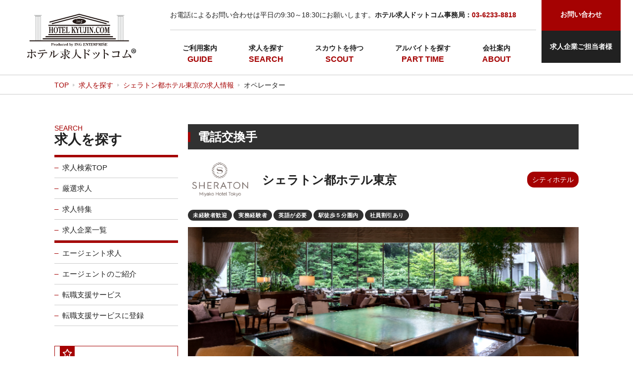

--- FILE ---
content_type: text/html; charset=utf-8
request_url: https://www.hotelkyujin.com/hotels/141/%E3%82%B7%E3%82%A7%E3%83%A9%E3%83%88%E3%83%B3%E9%83%BD%E3%83%9B%E3%83%86%E3%83%AB%E6%9D%B1%E4%BA%AC/382
body_size: 16683
content:
<!doctype html>
<html lang="ja">

<head>
    <!-- Google Tag Manager -->
    <script>
        (function(w, d, s, l, i) {
            w[l] = w[l] || [];
            w[l].push({
                'gtm.start': new Date().getTime(),
                event: 'gtm.js'
            });
            var f = d.getElementsByTagName(s)[0],
                j = d.createElement(s),
                dl = l != 'dataLayer' ? '&l=' + l : '';
            j.async = true;
            j.src =
                'https://www.googletagmanager.com/gtm.js?id=' + i + dl;
            f.parentNode.insertBefore(j, f);
        })(window, document, 'script', 'dataLayer', 'GTM-MV32DL3');
    </script>
    <!-- End Google Tag Manager -->
    <meta charset="utf-8">
    <meta http-equiv="X-UA-Compatible" content="IE=edge">
    <meta name="viewport" content="width=device-width, initial-scale=1, minimum-scale=1, maximum-scale=1">
    <meta name="apple-mobile-web-app-capable" content="yes">
    <meta name="format-detection" content="telephone=no">
    <meta name="robots" content="index,follow">
    <meta id="AS" name="AS" content="">
    <meta id="PAT" name="PAT" content="">
    <meta id="S3S" name="S3S" content="">
    <title>
        シェラトン都ホテル東京の求人情報
            オペレーター /
                正社員 | ホテル求人ドットコム</title>
    <meta name="Keywords" content="株式会社近鉄・都ホテルズ,シェラトン都ホテル東京,正社員,オペレーター,求人情報, 未経験者歓迎実務経験者英語が必要駅徒歩５分圏内社員割引あり" />
    <meta name="Description" content="シェラトン都ホテル東京／株式会社近鉄・都ホテルズ の企業情報。ホテル求人ドットコムでは シェラトン都ホテル東京 の求人情報のほかリゾート旅館・レストランサービス・飲食調理業界の就職・転職・アルバイト求人情報を 掲載中" />
    <link rel="canonical" href="https://www.hotelkyujin.com/hotel-job?i_no=382" />
    <meta property="og:locale" content="ja_JP" />
    <meta property="og:type" content="article" />
    <meta property="og:title" content="シェラトン都ホテル東京 の求人情報　オペレーター/正社員 | ホテル求人ドットコム" />
    <meta property="og:description" content="シェラトン都ホテル東京のオペレーターの求人情報。ホテル求人ドットコムではシェラトン都ホテル東京の求人情報のほかリゾート旅館・レストランサービス・飲食調理業界の就職・転職・アルバイト求人情報を掲載中" />
    <meta property="og:url" content="https://www.hotelkyujin.com/hotel-job?i_no=382" />
    <meta property="og:site_name" content="ホテル求人ドットコム" />
    <meta property="article:publisher" content="" />
    <meta property="fb:app_id" content="184786154967656" />
    <meta property="og:image" content="https://static.hotelkyujin.com/photo/141/8e3ba70b258542d28e1bfa1993d99f43/ph1.jpg" />
    <meta property="og:image:secure_url" content="https://static.hotelkyujin.com/photo/141/8e3ba70b258542d28e1bfa1993d99f43/ph1.jpg" />

    <meta name="twitter:card" content="summary_large_image" />
    <meta name="twitter:description" content="シェラトン都ホテル東京のオペレーターの求人情報。東京都、シティホテル" />
    <meta name="twitter:title" content="シェラトン都ホテル東京の求人情報　オペレーター/正社員 | ホテル求人ドットコム" />
    <meta name="twitter:site" content="@hotel_kyujin" />
    <meta name="twitter:image" content="https://static.hotelkyujin.com/photo/141/8e3ba70b258542d28e1bfa1993d99f43/ph1.jpg" />
    <meta name="twitter:creator" content="@hotel_kyujin" />

    <meta name="msapplication-TileColor" content="#ffffff">
    <meta name="msapplication-TileImage" content="/ms-icon-144x144.png">
    <meta name="theme-color" content="#ffffff">
    <link rel="Shortcut Icon" type="image/x-icon" href="/favicon.ico" />
    <link rel="apple-touch-icon" sizes="180x180" href="/apple-icon-180x180.png">
    <link rel="icon" type="image/png" sizes="192x192" href="/android-icon-192x192.png">
    <link rel="manifest" href="/manifest.json">

    <link rel="stylesheet" href="https://cdnjs.cloudflare.com/ajax/libs/font-awesome/6.4.2/css/all.min.css" integrity="sha512-z3gLpd7yknf1YoNbCzqRKc4qyor8gaKU1qmn+CShxbuBusANI9QpRohGBreCFkKxLhei6S9CQXFEbbKuqLg0DA==" crossorigin="anonymous" referrerpolicy="no-referrer" />
    <noscript>
                <link rel="stylesheet" href="https://cdnjs.cloudflare.com/ajax/libs/font-awesome/6.4.2/css/all.min.css" integrity="sha512-z3gLpd7yknf1YoNbCzqRKc4qyor8gaKU1qmn+CShxbuBusANI9QpRohGBreCFkKxLhei6S9CQXFEbbKuqLg0DA==" crossorigin="anonymous" referrerpolicy="no-referrer" />            </noscript>

    <link rel="stylesheet" type="text/css" href="https://www.hotelkyujin.com/assets/css/app.v1.2.0.css">
    <link rel="stylesheet" type="text/css" href="https://www.hotelkyujin.com/assets/css/job.v1.0.2.css" />

    <!--[if lt IE 9]>
                <script src="https://oss.maxcdn.com/html5shiv/3.7.2/html5shiv.min.js"></script>
                <script src="https://oss.maxcdn.com/respond/1.4.2/respond.min.js"></script>
            <![endif]-->
    <script type="application/ld+json">
        {
            "@context": "http://schema.org/",
            "@type": "JobPosting",
            "title": "オペレーター",
            "description": "電話交換手　、東京都のシティホテル、シェラトン都ホテル東京のオペレーター正社員の求人情報。<br /><br />------------------------------------------------<br />■　募集職種<br />------------------------------------------------<br />オペレーター<br /><br />------------------------------------------------<br />■　業務内容<br />------------------------------------------------<br />・電話応対<br />（外線、客室、内線からの電話に対して、ご要望の部署へ取次やインフォメーション業務）<br />・モーニングコールの設定や管理<br />・フロント等各部署が多忙時の伝言対応<br />など・・・<br /><br />------------------------------------------------<br />■　応募資格<br />------------------------------------------------<br />・電話での接客経験がある方、歓迎！<br />・基本的なパソコン操作（Word、Excelなど）ができる方<br />・ビジネスメール応対の経験がある方<br />・英語での会話や電話対応ができる方（ビジネスレベル以上）<br />※外国人の方からの電話応対もあります<br />・学歴不問<br /><br />------------------------------------------------<br />■　給与体系<br />------------------------------------------------<br />月給20万4千円～35万円[経験により優遇] [試用期間あり] [交通費全額支給] [賞与有り] [昇給有り] <br /><br />------------------------------------------------<br />■　勤務地<br />------------------------------------------------<br />南北線白金台より 徒歩で 4分 <br /><br /><br />------------------------------------------------<br />■　採用担当者より<br />------------------------------------------------<br />電話交換手(オペレーター）経験のある方大歓迎！！",
            "identifier": {
                "@type": "PropertyValue",
                "name": "ホテル求人ドットコム",
                "value": "382"
            },
            "datePosted": "2026-01-15 13:35:06",
            "validThrough": "2026-01-27T01:59:06+09:00",
            "employmentType": "正社員",
            "hiringOrganization": {
                "@type": "Organization",
                "name": "シェラトン都ホテル東京",
                "sameAs": "https://www.miyakohotels.ne.jp/tokyo/",
                "logo": "https://static.hotelkyujin.com/photo/141/4e71a524142d4457867a6278f63f7313/logo.jpg"
            },
            "jobLocation": {
                "@type": "Place",
                "address": {
                    "@type": "PostalAddress",
                    "postalCode": "108-8640",
                    "addressRegion": "東京都",
                    "addressLocality": "港区",
                    "streetAddress": "白金台1-1-50",
                    "addressCountry": "JP"
                }
            },
            "baseSalary": {
                "@type": "MonetaryAmount",
                "currency": "YEN",
                "value": {
                    "@type": "QuantitativeValue",
                    "value": "20万4千円～35万円",
                    "unitText": "月給"
                }
            }
        }
        //
        {
            "@context": "https://schema.org",
            "@type": "BreadcrumbList",
            "itemListElement": [{
                "@type": "ListItem",
                "position": 1,
                "name": "ホテル求人ドットコム",
                "item": "https://www.hotelkyujin.com"
            }, {
                "@type": "ListItem",
                "position": 2,
                "name": "求人情報検索",
                "item": "https://www.hotelkyujin.com/hotel-search"
            }, {
                "@type": "ListItem",
                "position": 3,
                "name": "シェラトン都ホテル東京",
                "item": "https://www.hotelkyujin.com/hotel-detail?c_no=141"
            }, {
                "@type": "ListItem",
                "position": 4,
                "name": "オペレーターの求人情報",
                "item": "https://www.hotelkyujin.com/hotel-job?c_no=382"
            }]
        }
    </script>
</head>

<body>
    <!-- Google Tag Manager (noscript) -->
<noscript><iframe src="https://www.googletagmanager.com/ns.html?id=GTM-MV32DL3"
  height="0" width="0" style="display:none;visibility:hidden"></iframe></noscript>
<!-- End Google Tag Manager (noscript) -->
<header class="h-header">
  <section id="header-pc">
    <div class="h-header-inner">
      <div class="h-header-logo">
          <h1><a href="/"><img src="https://www.hotelkyujin.com/assets/images/logo.svg" alt="ホテル求人ドットコム" width="200" height="90" /></a></h1>
      </div>
      <div class="h-header-navi">
        <div class="h-header-navi-center">
          <div class="h-header-info">
            <address><p>お電話によるお問い合わせは平日の9:30～18:30にお願いします。<b>ホテル求人ドットコム事務局：</b><span class="tel">03-6233-8818</span></p></address>
          </div>
          <div class="h-header-menu-wrapper">
            <!-- Global Navigation -->
            <nav>
              <ul class="h-header-menu">
                <li class="h-header-menu-guide" id="childLink"><a href="/regular_contents/information.html">ご利用案内</a>
                  <ul class="h-header-submenu">
                    <li><a href="/regular_contents/information.html">はじめてご利用の方</a></li>
                    <li><a href="/regular_contents/faq.html">よくある質問と回答</a></li>
                    <li><a href="/resume-login">履歴書・職務経歴書の作成</a></li>
                    <li><a href="/help/customer/index.html">ヘルプ</a></li>
                  </ul>
                </li>
                <li class="h-header-menu-search" id="childLink"><a href="/hotel-search">求人を探す</a></li>
                <li class="h-header-menu-scout" id="childLink"><a href="/regular_contents/prsystem/index.html">スカウトを待つ</a></li>
                <li class="h-header-menu-parttime" id="childLink"><a href="/hotel_baito/index.html">アルバイトを探す</a></li>
                <li class="h-header-menu-about" id="childLink"><a href="/regular_contents/aboutus.html">会社案内</a></li>
                <li class="contact-button"><a href="/form.html">お問い合わせ</a></li>
                <li class="admin-button"><a href="/com/">求人企業ご担当者様</a></li>
              </ul>
            </nav>
            <!-- / Global Navigation -->
          </div>
        </div>
      </div>
    </div>
  </section>
  <section id="header-sp">
    <div class="h-header-inner">
      <div class="h-header-logo">
          <h1><a href="/"><img src="https://www.hotelkyujin.com/assets/images/logo.svg" alt="ホテル求人ドットコム"></a></h1>
      </div>
      <div class="h-header-navi">
        <div class="h-header-info-sp">
          
          <p>
毎日情報更新: <span class="color-primary" id="appToday">01/20</span>現在の求人情報は<span class="color-primary" id="appJobCount">5503</span>件です
          </p>
        </div>
        <div class="h-header-menu-sp">
        <a class="h-header-toggle-button" id="headerNaviToggleButton">
          <span></span>
          <span></span>
          <span></span>
        </a>
        </div>
        <div class="h-header-navi-center">
          <div class="h-header-info">
            <address><p>お電話によるお問い合わせは平日の9:30～18:30にお願いします。<b>ホテル求人ドットコム事務局：</b><span class="tel">03-6233-8818</span></p></address>
          </div>
        </div>
      </div>
    </div>
    <div class="h-header-navi-sp" id="headerMenu">
      <ul>
        <li><a href="/">トップページ</a></li>
      </ul>
      <ul>
        <li><a href="/regular_contents/information.html">ご利用案内<span>GUIDE</span></a></li>
          <ul class="child">
            <li><a href="/regular_contents/faq.html">よくある質問と回答<span>FAQ</span></a></li>
            <li><a href="/resume-login">履歴書・職歴書の作成<span>RESUME</span></a></li>
            <li><a href="/help/customer/index.html">ヘルプ<span>HELP</span></a></li>
          </ul>
        <li><a href="/hotel-search">求人を探す<span>SEARCH</span></a></li>
          <ul class="child">
        <li><a href="/regular_contents/agent/agent.html">エージェント求人<span>CONFIDENTIAL</span></a></li>
        <li><a href="/regular_contents/agent/consultant.html">エージェントのご紹介<span>AGENTS</span></a></li>
        <li><a href="/regular_contents/agent/support.html">転職支援サービス<span>SUPPORT</span></a></li>
       <li><a href="/ing-sheet">転職支援サービスに登録<span> REGISTER</span></a></li>
          </ul>
        <li><a href="/regular_contents/prsystem/index.html">スカウトを待つ<span>SCOUT</span></a></li>
        <li><a href="/hotel_baito/index.html">アルバイトを探す<span>PART TIME</span></a></li>
        <li><a href="/regular_contents/aboutus.html">会社案内<span>ABOUT</span></a></li>
        <li><a href="/form.html">お問い合わせ<span>CONTACT</span></a></li>
        <li><a href="tel:0362338818">問い合わせ電話をかける<span>TEL</span></a></li>
      </ul>
      <p>ホテル求人ドットコム事務局：03-6233-8818</p>
      <p>お電話によるお問い合わせは平日の9:30～18:30にお願いします。</p>
    </div>
  </section>
</header>

        
            

                <nav class="bread-crumbs-wrapper">
                    <div class="bread-crumbs">
                        <ul>
                            <li class="parent"><a href="/">TOP</a></li>
                            <li><a href="/hotel-search">求人を探す</a></li>
                            <li>
                                <a href="/hotel-detail?c_no=141">
                                    シェラトン都ホテル東京の求人情報</a>
                            </li>
                            <li>
                                オペレーター
                            </li>
                        </ul>
                    </div>
                </nav>
                <div class="page-wrapper">
                    <aside>
                        <div class="side-contents">
                            <section>
                                <span class="color-primary">SEARCH</span>
                                <h4>求人を探す</h4>
                                <ul class="sub-search-menu">
                                    <li><a href="/hotel-search">求人検索TOP</a></li>
                                    <li><a href="/hotel-search?gensen=1">厳選求人</a></li>
                                    <li><a href="/regular_contents/feature.html">求人特集</a></li>
                                    <li><a href="/hotel-company">求人企業一覧</a></li>
                                </ul>
                                <ul class="sub-search-menu2">
                                    <li><a href="/regular_contents/agent/agent.html">エージェント求人</a></li>
                                    <li><a href="/regular_contents/agent/consultant.html">エージェントのご紹介</a></li>
                                    <li><a href="/regular_contents/agent/support.html">転職支援サービス</a></li>
                                    <li><a href="/ing-sheet">転職支援サービスに登録</a></li>
                                </ul>
                            </section>
                            <section>
                                <div class="side-keeped-list">
                                    <span class="keep-icon"><span></span></span>
                                    <h3 class="text-center title">KEEP</h3>
                                    <div id="keepSidebar"></div>
                                    <p class="text-right"><a href="/keepList.html">キープリストへ</a></p>
                                </div>
                            </section>
                            <section>
  <div class="side-banner">
    <h4>特集</h4>
    	<figure>
            <a href="/regular_contents/newgraduate.html"><img src="https://www.hotelkyujin.com/assets/images/banners/banner_newgraduate.jpg" alt="ホテル新卒採用情報" width="244" height="174"><figcaption>ホテル新卒採用情報</figcaption>
      </a>
	    </figure>
	    <br>
      
      
      
  </div>
</section>

                        </div>
                    </aside>

                    <main>
                        <div class="main-contents">
                            <section>
                                <div class="job-info">
                                    <div class="job-info-item">
                                        <article>
                                            <header>
                                                <h1>
                                                    電話交換手　
                                                </h1>
                                            </header>
                                            <section>
                                                <div class="header">
                                                    <div class="hotel-titles">
                                                        <div class="hotel-logo">
                                                            
                                                                <img src="https://static.hotelkyujin.com/photo/141/4e71a524142d4457867a6278f63f7313/logo.jpg" alt="シェラトン都ホテル東京" width="150" height="150">
                                                                
                                                        </div>
                                                        <div class="hotel-name">
                                                            <h2>
                                                                シェラトン都ホテル東京
                                                            </h2>
                                                        </div>
                                                        <div class="hotel-category"><span class="h-category-label-primary">シティホテル</span></div>
                                                    </div>
                                                    <div class="job-label">
                                                        
                                                            <span class="h-category-label-black">未経験者歓迎</span>
                                                            
                                                            <span class="h-category-label-black">実務経験者</span>
                                                            
                                                            <span class="h-category-label-black">英語が必要</span>
                                                            
                                                            <span class="h-category-label-black">駅徒歩５分圏内</span>
                                                            
                                                            <span class="h-category-label-black">社員割引あり</span>
                                                            
                                                    </div>
                                                </div>

                                                
                                                    <div class="hotel-image">
                                                        <img src="https://static.hotelkyujin.com/photo/141/2d65718519764aeea27f64023aabc446/ph0.jpg" alt="シェラトン都ホテル東京" width="790" height="300" />
                                                    </div>
                                                    

                                                        
                                                            <div class="hotel-images">
                                                                <ul>
                                                                    
                                                                        <li><img src="https://static.hotelkyujin.com/photo/141/00473a9e1b0749e3a058929709382756/ph5.jpg" alt="シェラトン都ホテル東京" width="250" height="180" /></li>
                                                                        
                                                                                
                                                                                    <li><img src="https://static.hotelkyujin.com/photo/141/0fd84d919583475c8721e2ec27f06d6c/ph2.jpg" alt="シェラトン都ホテル東京" width="250" height="180" /></li>
                                                                                    
                                                                                        
                                                                                            <li><img src="https://static.hotelkyujin.com/photo/141/1683a1398bfe462fa794680227effde6/ph3.jpg" alt="シェラトン都ホテル東京" width="250" height="180" /></li>
                                                                                            
                                                                </ul>
                                                            </div>
                                                            

                                                                <div class="job">
                                                                    <ul class="job-detail_1">
                                                                        <li class="caption"><span>募集職種</span></li>
                                                                        <li class="about">
                                                                            <p>
                                                                                オペレーター
                                                                            </p>
                                                                        </li>
                                                                    </ul>
                                                                    <ul class="job-detail_2">
                                                                        <li class="caption"><span>業務内容</span></li>
                                                                        <li>
                                                                            <p>
                                                                                ・電話応対<br />（外線、客室、内線からの電話に対して、ご要望の部署へ取次やインフォメーション業務）<br />・モーニングコールの設定や管理<br />・フロント等各部署が多忙時の伝言対応<br />など・・・
                                                                            </p>
                                                                        </li>
                                                                    </ul>
                                                                    <ul class="job-detail_2">
                                                                        <li class="caption"><span>応募資格</span></li>
                                                                        <li>
                                                                            <p>
                                                                                ・電話での接客経験がある方、歓迎！<br />・基本的なパソコン操作（Word、Excelなど）ができる方<br />・ビジネスメール応対の経験がある方<br />・英語での会話や電話対応ができる方（ビジネスレベル以上）<br />※外国人の方からの電話応対もあります<br />・学歴不問
                                                                            </p>
                                                                        </li>
                                                                    </ul>
                                                                    <ul class="job-detail_2">
                                                                        <li class="caption"><span>給与体系</span></li>
                                                                        <li>
                                                                            月給
                                                                                20万4千円～35万円
                                                                                    [
                                                                                        経験により優遇]
                                                                                            [
                                                                                        試用期間あり]
                                                                                            [
                                                                                        交通費全額支給]
                                                                                            [
                                                                                        賞与有り]
                                                                                            [
                                                                                        昇給有り]
                                                                                            
                                                                        </li>
                                                                    </ul>

                                                                    <ul class="job-detail_2">
                                                                        <li class="caption top"><span>勤務地</span></li>
                                                                        <li>
                                                                            <p>
                                                                                
                                                                                    
                                                                                        南北線白金台より
                                                                                            徒歩で
                                                                                                4分 <br />
                                                                                                    
                                                                                                        
                                                                            </p>
                                                                        </li>
                                                                    </ul>
                                                                </div>
                                            </section>
                                            <section>
                                                <h3>募集要項</h3>
                                                <p class="text-right">求人更新日：
                                                    2026年01月15日
                                                </p>
                                                <table>
                                                    <tr>
                                                        <th scope="row">募集情報</th>
                                                        <td>
                                                            オペレーター
                                                                宿泊部門
                                                                    シェラトン都ホテル東京
                                                        </td>
                                                    </tr>
                                                    <tr>
                                                        <th scope="row">業務内容</th>
                                                        <td>
                                                            ・電話応対<br />（外線、客室、内線からの電話に対して、ご要望の部署へ取次やインフォメーション業務）<br />・モーニングコールの設定や管理<br />・フロント等各部署が多忙時の伝言対応<br />など・・・
                                                        </td>
                                                    </tr>
                                                    <tr>
                                                        <th scope="row">雇用形態</th>
                                                        <td>
                                                            正社員
                                                                
                                                        </td>
                                                    </tr>
                                                    <tr>
                                                        <th scope="row">応募資格</th>
                                                        <td>
                                                            ・電話での接客経験がある方、歓迎！<br />・基本的なパソコン操作（Word、Excelなど）ができる方<br />・ビジネスメール応対の経験がある方<br />・英語での会話や電話対応ができる方（ビジネスレベル以上）<br />※外国人の方からの電話応対もあります<br />・学歴不問
                                                        </td>
                                                    </tr>
                                                    <tr>
                                                        <th scope="row">給与体系</th>
                                                        <td>
                                                            月給
                                                                20万4千円～35万円
                                                                    <br />
                                                                    
                                                                        経験により優遇<br />
                                                                            
                                                                        試用期間あり<br />
                                                                            
                                                                        交通費全額支給<br />
                                                                            
                                                                        賞与有り<br />
                                                                            
                                                                        昇給有り<br />
                                                                            
                                                                                <br>
                                                        </td>
                                                    </tr>
                                                    <tr>
                                                        <th scope="row">待遇<br> 福利厚生・手当
                                                            <br> 研修制度
                                                            <br> 労働条件の明示
                                                            <br>
                                                        </th>
                                                        <td>
                                                            ●社会保険<br />●定期健康診断<br />●社内割引あり（宿泊・レストラン）<br />●定年後の再雇用制度<br />●確定給付年金制度<br />●退職金制度<br />●資格支援制度<br />●通信教育補助制度<br />●研修制度<br />●社員表彰制度<br />●福利厚生サービス「WELBOX」<br />●育児・介護短時間勤務制度<br />●社員持株会<br />●食事補助<br /><br />
                                                        </td>
                                                    </tr>
                                                    <th scope="row">勤務時間</th>
                                                    <td>
                                                        〈シフト制〉<br />・日勤　　　07：45～16：15（1H休憩含）<br />・日勤　　　10：30～19：00（1H休憩含）<br />・深夜勤　 20：00～翌04：30（１H休憩含）<br />・深夜勤　 22：00～翌06：30（１H休憩含）<br />・夜勤　　　16：30～翌09：30（仮眠時間含）
                                                    </td>
                                                    </tr>
                                                    <tr>
                                                        <th scope="row">雇用期間</th>
                                                        <td>
                                                            雇用の期間の定め無し
                                                        </td>
                                                    </tr>
                                                    <tr>
                                                        <tr>
                                                            <th scope="row">休日・休暇</th>
                                                            <td>
                                                                年間111日（月9～10日）
                                                            </td>
                                                        </tr>
                                                        <tr>
                                                            <th scope="row">夜勤シフト</th>
                                                            <td>
                                                                有り
                                                                    16：30～翌朝9：30
                                                            </td>
                                                        </tr>
                                                        <tr>
                                                            <th scope="row">時間外労働</th>
                                                            <td>
                                                                有り
                                                                    
                                                            </td>
                                                        </tr>
                                                        <tr>
                                                            <th scope="row">従業員食堂</th>
                                                            <td>
                                                                有り
                                                                    
                                                            </td>
                                                        </tr>
                                                        <tr>
                                                            <th scope="row">寮</th>
                                                            <td>
                                                                無し
                                                                    
                                                            </td>
                                                        </tr>
                                                        <tr>
                                                            <th scope="row">面接時に持参する書類</th>
                                                            <td>
                                                                
                                                                    市販の履歴書／職務経歴書（職歴は古い順に記入）<br />
                                                                        
                                                            </td>
                                                        </tr>
                                                </table>
                                                <div class="staff-comment">
                                                    <h4>採用担当者より</h4>
                                                    <div>
                                                        <p>
                                                            電話交換手(オペレーター）経験のある方大歓迎！！
                                                        </p>
                                                    </div>
                                                </div>
                                                <div class="staff-comment">
                                                    <h4>施設概要</h4>
                                                    <div>
                                                        <p>
                                                             ~穏やかに奏でる上質な時間~<br />四季折々に移ろう緑豊かな日本庭園、泉から流れる美しい水のせせらぎ。ここは喧騒から離れた都会のオアシス。伝統とモダンが織りなす癒しの空間と、行き届いたサービスで最上のくつろぎをお約束します。
                                                        </p>
                                                    </div>
                                                    
                                                        <div class="staff-image spnone mt10">
                                                            
                                                                <img src="https://static.hotelkyujin.com/photo/141/2a6e8aea983a48f7908de7de509bbc87/ph6.jpg" alt="シェラトン都ホテル東京" width="280" height="150" />
                                                                
                                                        </div>
                                                        
                                                </div>
                                            </section>

                                            <section>
                                                <h3>会社概要</h3>
                                                <div class="company">
                                                    
                                                        <div class="company-image">
                                                            
                                                                <img src="https://static.hotelkyujin.com/photo/141/ac17570bb6ce423790a801cbe1a2f021/ph4.jpg" alt="シェラトン都ホテル東京" width="150" height="150" />
                                                                
                                                        </div>
                                                        
                                                            <div class="company-detail">
                                                                
                                                                    <img src="https://static.hotelkyujin.com/photo/141/4e71a524142d4457867a6278f63f7313/logo.jpg" alt="株式会社近鉄・都ホテルズ" width="150" height="150" />
                                                                    
                                                                        <h4>
                                                                            株式会社近鉄・都ホテルズ
                                                                        </h4>
                                                            </div>
                                                </div>
                                                <table>
                                                    <tr>
                                                        <th scope="row">会社名</th>
                                                        <td>
                                                            株式会社近鉄・都ホテルズ
                                                        </td>
                                                    </tr>
                                                    <tr>
                                                        <th scope="row">会社所在地</th>
                                                        <td> 〒
                                                            108-0071
                                                                <!-- % $stash.com.b_postcode % -->
                                                                <br />
                                                                東京都
                                                                    港区白金台1-1-50
                                                                        
                                                        </td>
                                                    </tr>
                                                    <tr>
                                                        <th scope="row">施設名称</th>
                                                        <td>
                                                            シェラトン都ホテル東京
                                                        </td>
                                                    </tr>
                                                    <tr>
                                                        <th scope="row">施設所在地（勤務地）</th>
                                                        <td>〒
                                                            108-8640<br />
                                                                東京都
                                                                    港区
                                                                        白金台1-1-50
                                                    </tr>
                                                    <tr>
                                                        <th scope="row">事業内容</th>
                                                        <td>
                                                            ホテル運営事業
                                                        </td>
                                                    </tr>
                                                    <tr>
                                                        <th scope="row">開業年月日</th>
                                                        <td>
                                                            1979-7-7
                                                        </td>
                                                    </tr>
                                                    <tr>
                                                        <th scope="row">規模</th>
                                                        <td>
                                                            
                                                                客室：
                                                                470室 /
                                                                    
                                                                        
                                                                            料飲施設：
                                                                            6箇所 /
                                                                                
                                                                                    
                                                                                        宴集会場：
                                                                                        12箇所 /
                                                                                            
                                                                                                <!-- 存在しない
                                                    レストラン：s_restaurant_rooms 箇所 /
                                                    -->
                                                                                                                <br />
                                                                                                                都ホテルズ&amp;リゾーツ　国内18ホテル
                                                        </td>
                                                    </tr>
                                                    <tr>
                                                        <th scope="row">従業員数</th>
                                                        <td>
                                                            352人</td>
                                                    </tr>
                                                    <tr>
                                                        <th scope="row">最寄り駅</th>
                                                        <td>
                                                            <!-- TODO: 未実装 -->
                                                            
                                                                
                                                                    南北線白金台より
                                                                        徒歩で
                                                                            4分 <br />
                                                                                
                                                                                    
                                                        </td>
                                                    </tr>
                                                    <tr>
                                                        <th scope="row">URL</th>
                                                        <td>
                                                            <a href="https://www.miyakohotels.ne.jp/tokyo/" target="_brank">
                                                                https://www.miyakohotels.ne.jp/tokyo/
                                                            </a>
                                                        </td>
                                                    </tr>
                                                </table>
                                                <p class="job2detail_link"><a href="/hotel-detail?c_no=141"><i class="fas fa-hotel"></i> シェラトン都ホテル東京が募集している他の求人情報</a></p>
                                            </section>
                                            <section>
                                                <div class="rule">
                                                    <h3>応募・選考・採否</h3>
                                                    <p>応募から採否決定までのご連絡は原則オンラインで行なわれます。但し、至急の連絡を要する場合に限り電話にてご連絡をさせていただくことがございます。（着信拒否とならぬよう当事務局の直通電話番号を予め携帯電話などにご登録下さい。） ホテル求人ドットコム事務局　03-6233-8818（直通）</p>
                                                    <h4>基本選考プロセス</h4>
                                                    <ol class="">
                                                        <li>検索結果より求人詳細ページを確認し「応募フォーム」を送信　【オンライン】</li>
                                                        <li>事務局にてプライバシーファイル*に変換
                                                            <p>＊「プライバシーファイル」は採用担当者のみが所持するＩＤとパスワードによりログインすることで確認することができます。また、個人情報保護のため「プライバシーファイル」にはご応募者の住所や連絡先などは記載されません。また応募フォームの書換え、改竄を防止します。</p>
                                                        </li>
                                                        <li>
                                                            シェラトン都ホテル東京の採用担当者にプライバシーファイルを送信　【オンライン】</li>
                                                        <li>
                                                            シェラトン都ホテル東京採用担当者による書類審査　→　見送り　【オンライン】又は【TEL】</li>
                                                        <li>面接希望通知　【オンライン】</li>
                                                        <li>面接日時決定通知　【オンライン】</li>
                                                        <li>面接当日［履歴書（写真貼付/正装）及び職務経歴書を持参・スーツ着用・時間厳守］</li>
                                                        <li>面接審査結果　→　採否通知　【オンライン】又は【TEL】</li>
                                                        <li class="start"><span>勤務開始</span></li>
                                                    </ol>
                                                    <div class="other-rule">
                                                        <h5>＜その他注意事項＞</h5>
                                                        <ul>
                                                            <li>採否や面接の設定等のご連絡につきましては、各求人情報に応募頂きました際の「応募フォーム」にご記入のEメールアドレスもしくは電話番号にご連絡させていただきます。</li>
                                                            <li>携帯電話アドレスでご応募される方は迷惑メール対策により、メールが届かない現象が多く起こっております。お手数ですが、ご応募される前に一度携帯電話のメール設定状況をご確認下さい。なりすまし規制が予め設定されている場合もございますので、『@hotelkyujin.com』のアドレスをドメイン指定される事をお奨めいたします。</li>
                                                            <li>メールが届かない場合は、迷惑メールフォルダーやゴミ箱に自動的に振り分けられている可能性がありますので、一度ご確認頂きますようお願い致します。</li>
                                                            <li>全ての回答は1週間以内を原則として行なっておりますが、連絡が未着の場合は事務局【03-6233-8818】へご連絡いただきます様お願い申し上げます。</li>
                                                            <li>「見送り」の場合も必ずご連絡をいたします。 但し、土日祝日や年末年始を除く平日09：30-18：30にいたします。 ご応募前に予めご理解いただきますようお願い申し上げます。</li>
                                                            <li>採否の理由については、回答を行っておりません。ご応募前に予めご了承ください。</li>
                                                            <li>採用担当者がお預かりいたしました履歴書／職務経歴書については各社内規定の個人情報保護方針に従い処理されるため返却等のご希望には添えない場合がございますので予めご了承下さい。</li>
                                                            <li>同時期に応募できる求人は「おひとり」に対し3ヶ所までと限定させていただいております。（複数のイーメールアドレスを使用しての応募は無効となる場合がございます。ご注意ください。）</li>
                                                            <li>面接時の交通費は各企業の社内規定によって異なりますがご応募者の自己負担となる場合がほとんどです。遠方からのご応募の場合はご注意いただきますようお願い申し上げます。</li>
                                                            <li>面接当日の無断欠席は厳禁です。（事後の状況によって安否が確認できない場合は原因を把握するために、ご家族にご連絡を行う場合がございます。また、最終的に連絡が取れないときには「見送り」手続きを行い、次回以降のご応募を控えていただく場合がございます）</li>
                                                        </ul>
                                                        <h5>＜応募フォームの管理＞</h5>
                                                        <p>「応募フォーム」に記入される個人情報は指定の求人への応募及び採用活動に関する目的のみに使用させていただくものです。「応募フォーム」は指定企業の採用担当者だけに提供され、他のいかなる第三者にも提供することはございません。</p>
                                                    </div>
                                                </div>
                                            </section>
                                            <section>
                                                <div class="jobs">
                                                    <h3>
                                                        シェラトン都ホテル東京が募集している他の職種</h3>
                                                    <div class="items">
                                                        <div class="jobslist">
                                                            <div class="td_employ jobslist_th">雇用形態</div>
                                                            <div class="td_jobs jobslist_th">募集職種</div>
                                                            <div class="td_title jobslist_th">タイトル</div>
                                                        </div>
                                                        
                                                            <div class="jobslist">
                                                                <a href="/hotels/141/%E3%82%B7%E3%82%A7%E3%83%A9%E3%83%88%E3%83%B3%E9%83%BD%E3%83%9B%E3%83%86%E3%83%AB%E6%9D%B1%E4%BA%AC/14969">
                                                                    <div class="td_employ">
                                                                        アルバイト
                                                                    </div>
                                                                    <div class="td_jobs">
                                                                        レストランサービス
                                                                    </div>
                                                                    <div class="td_title">
                                                                        レストラン　サービススタッフ募集
                                                                    </div>
                                                                </a>
                                                            </div>
                                                            
                                                            <div class="jobslist">
                                                                <a href="/hotels/141/%E3%82%B7%E3%82%A7%E3%83%A9%E3%83%88%E3%83%B3%E9%83%BD%E3%83%9B%E3%83%86%E3%83%AB%E6%9D%B1%E4%BA%AC/67094">
                                                                    <div class="td_employ">
                                                                        正社員
                                                                    </div>
                                                                    <div class="td_jobs">
                                                                        パティシエ
                                                                    </div>
                                                                    <div class="td_title">
                                                                        国際的シティホテルのパティシエ
                                                                    </div>
                                                                </a>
                                                            </div>
                                                            
                                                            <div class="jobslist">
                                                                <a href="/hotels/141/%E3%82%B7%E3%82%A7%E3%83%A9%E3%83%88%E3%83%B3%E9%83%BD%E3%83%9B%E3%83%86%E3%83%AB%E6%9D%B1%E4%BA%AC/67005">
                                                                    <div class="td_employ">
                                                                        正社員
                                                                    </div>
                                                                    <div class="td_jobs">
                                                                        バーテンダー
                                                                    </div>
                                                                    <div class="td_title">
                                                                        国際的シティホテルのバーテンダー
                                                                    </div>
                                                                </a>
                                                            </div>
                                                            
                                                            <div class="jobslist">
                                                                <a href="/hotels/141/%E3%82%B7%E3%82%A7%E3%83%A9%E3%83%88%E3%83%B3%E9%83%BD%E3%83%9B%E3%83%86%E3%83%AB%E6%9D%B1%E4%BA%AC/44278">
                                                                    <div class="td_employ">
                                                                        正社員
                                                                    </div>
                                                                    <div class="td_jobs">
                                                                        フロント
                                                                    </div>
                                                                    <div class="td_title">
                                                                        【都シティ東京高輪】フロント業務・ラウンジスタッフ
                                                                    </div>
                                                                </a>
                                                            </div>
                                                            
                                                            <div class="jobslist">
                                                                <a href="/hotels/141/%E3%82%B7%E3%82%A7%E3%83%A9%E3%83%88%E3%83%B3%E9%83%BD%E3%83%9B%E3%83%86%E3%83%AB%E6%9D%B1%E4%BA%AC/41793">
                                                                    <div class="td_employ">
                                                                        アルバイト
                                                                    </div>
                                                                    <div class="td_jobs">
                                                                        クラブフロア（VIPラウンジ）
                                                                    </div>
                                                                    <div class="td_title">
                                                                        【アルバイト】クラブラウンジ　サービススタッフ
                                                                    </div>
                                                                </a>
                                                            </div>
                                                            
                                                            <div class="jobslist">
                                                                <a href="/hotels/141/%E3%82%B7%E3%82%A7%E3%83%A9%E3%83%88%E3%83%B3%E9%83%BD%E3%83%9B%E3%83%86%E3%83%AB%E6%9D%B1%E4%BA%AC/38667">
                                                                    <div class="td_employ">
                                                                        アルバイト
                                                                    </div>
                                                                    <div class="td_jobs">
                                                                        フロント
                                                                    </div>
                                                                    <div class="td_title">
                                                                        【都シティ東京高輪】フロント業務・ラウンジスタッフ
                                                                    </div>
                                                                </a>
                                                            </div>
                                                            
                                                            <div class="jobslist">
                                                                <a href="/hotels/141/%E3%82%B7%E3%82%A7%E3%83%A9%E3%83%88%E3%83%B3%E9%83%BD%E3%83%9B%E3%83%86%E3%83%AB%E6%9D%B1%E4%BA%AC/37981">
                                                                    <div class="td_employ">
                                                                        アルバイト
                                                                    </div>
                                                                    <div class="td_jobs">
                                                                        スチュワード・洗い場
                                                                    </div>
                                                                    <div class="td_title">
                                                                        レストラン内洗い場スタッフ 
                                                                    </div>
                                                                </a>
                                                            </div>
                                                            
                                                            <div class="jobslist">
                                                                <a href="/hotels/141/%E3%82%B7%E3%82%A7%E3%83%A9%E3%83%88%E3%83%B3%E9%83%BD%E3%83%9B%E3%83%86%E3%83%AB%E6%9D%B1%E4%BA%AC/33782">
                                                                    <div class="td_employ">
                                                                        正社員
                                                                    </div>
                                                                    <div class="td_jobs">
                                                                        すし職人
                                                                    </div>
                                                                    <div class="td_title">
                                                                        すし調理スタッフ 
                                                                    </div>
                                                                </a>
                                                            </div>
                                                            
                                                            <div class="jobslist">
                                                                <a href="/hotels/141/%E3%82%B7%E3%82%A7%E3%83%A9%E3%83%88%E3%83%B3%E9%83%BD%E3%83%9B%E3%83%86%E3%83%AB%E6%9D%B1%E4%BA%AC/32191">
                                                                    <div class="td_employ">
                                                                        正社員
                                                                    </div>
                                                                    <div class="td_jobs">
                                                                        宿泊予約
                                                                    </div>
                                                                    <div class="td_title">
                                                                        宿泊予約 
                                                                    </div>
                                                                </a>
                                                            </div>
                                                            
                                                            <div class="jobslist">
                                                                <a href="/hotels/141/%E3%82%B7%E3%82%A7%E3%83%A9%E3%83%88%E3%83%B3%E9%83%BD%E3%83%9B%E3%83%86%E3%83%AB%E6%9D%B1%E4%BA%AC/23242">
                                                                    <div class="td_employ">
                                                                        アルバイト
                                                                    </div>
                                                                    <div class="td_jobs">
                                                                        レストランサービス
                                                                    </div>
                                                                    <div class="td_title">
                                                                        クラブラウンジ　サービススタッフ
                                                                    </div>
                                                                </a>
                                                            </div>
                                                            
                                                            <div class="jobslist">
                                                                <a href="/hotels/141/%E3%82%B7%E3%82%A7%E3%83%A9%E3%83%88%E3%83%B3%E9%83%BD%E3%83%9B%E3%83%86%E3%83%AB%E6%9D%B1%E4%BA%AC/22099">
                                                                    <div class="td_employ">
                                                                        正社員
                                                                    </div>
                                                                    <div class="td_jobs">
                                                                        宴会サービス
                                                                    </div>
                                                                    <div class="td_title">
                                                                        宴会サービススタッフ
                                                                    </div>
                                                                </a>
                                                            </div>
                                                            
                                                            <div class="jobslist">
                                                                <a href="/hotels/141/%E3%82%B7%E3%82%A7%E3%83%A9%E3%83%88%E3%83%B3%E9%83%BD%E3%83%9B%E3%83%86%E3%83%AB%E6%9D%B1%E4%BA%AC/60">
                                                                    <div class="td_employ">
                                                                        アルバイト
                                                                    </div>
                                                                    <div class="td_jobs">
                                                                        洋食調理
                                                                    </div>
                                                                    <div class="td_title">
                                                                        洋食調理スタッフ　　経験者  　　
                                                                    </div>
                                                                </a>
                                                            </div>
                                                            
                                                            <div class="jobslist">
                                                                <a href="/hotels/141/%E3%82%B7%E3%82%A7%E3%83%A9%E3%83%88%E3%83%B3%E9%83%BD%E3%83%9B%E3%83%86%E3%83%AB%E6%9D%B1%E4%BA%AC/10995">
                                                                    <div class="td_employ">
                                                                        正社員
                                                                    </div>
                                                                    <div class="td_jobs">
                                                                        フロント
                                                                    </div>
                                                                    <div class="td_title">
                                                                        フロントスタッフ　
                                                                    </div>
                                                                </a>
                                                            </div>
                                                            
                                                            <div class="jobslist">
                                                                <a href="/hotels/141/%E3%82%B7%E3%82%A7%E3%83%A9%E3%83%88%E3%83%B3%E9%83%BD%E3%83%9B%E3%83%86%E3%83%AB%E6%9D%B1%E4%BA%AC/10588">
                                                                    <div class="td_employ">
                                                                        正社員
                                                                    </div>
                                                                    <div class="td_jobs">
                                                                        レストランサービス
                                                                    </div>
                                                                    <div class="td_title">
                                                                        レストランサービススタッフ　
                                                                    </div>
                                                                </a>
                                                            </div>
                                                            
                                                            <div class="jobslist">
                                                                <a href="/hotels/141/%E3%82%B7%E3%82%A7%E3%83%A9%E3%83%88%E3%83%B3%E9%83%BD%E3%83%9B%E3%83%86%E3%83%AB%E6%9D%B1%E4%BA%AC/10587">
                                                                    <div class="td_employ">
                                                                        正社員
                                                                    </div>
                                                                    <div class="td_jobs">
                                                                        ウエディングプランナー
                                                                    </div>
                                                                    <div class="td_title">
                                                                        ウェディングプランナー
                                                                    </div>
                                                                </a>
                                                            </div>
                                                            
                                                            <div class="jobslist">
                                                                <a href="/hotels/141/%E3%82%B7%E3%82%A7%E3%83%A9%E3%83%88%E3%83%B3%E9%83%BD%E3%83%9B%E3%83%86%E3%83%AB%E6%9D%B1%E4%BA%AC/10233">
                                                                    <div class="td_employ">
                                                                        アルバイト
                                                                    </div>
                                                                    <div class="td_jobs">
                                                                        フィットネス受付
                                                                    </div>
                                                                    <div class="td_title">
                                                                        ヘルス（フィットネス）クラブスタッフ
                                                                    </div>
                                                                </a>
                                                            </div>
                                                            
                                                            <div class="jobslist">
                                                                <a href="/hotels/141/%E3%82%B7%E3%82%A7%E3%83%A9%E3%83%88%E3%83%B3%E9%83%BD%E3%83%9B%E3%83%86%E3%83%AB%E6%9D%B1%E4%BA%AC/10011">
                                                                    <div class="td_employ">
                                                                        アルバイト
                                                                    </div>
                                                                    <div class="td_jobs">
                                                                        ベル
                                                                    </div>
                                                                    <div class="td_title">
                                                                        ベルサービス　（契約社員への登用あり）
                                                                    </div>
                                                                </a>
                                                            </div>
                                                            
                                                            <div class="jobslist">
                                                                <a href="/hotels/141/%E3%82%B7%E3%82%A7%E3%83%A9%E3%83%88%E3%83%B3%E9%83%BD%E3%83%9B%E3%83%86%E3%83%AB%E6%9D%B1%E4%BA%AC/8606">
                                                                    <div class="td_employ">
                                                                        アルバイト
                                                                    </div>
                                                                    <div class="td_jobs">
                                                                        レストランサービス
                                                                    </div>
                                                                    <div class="td_title">
                                                                        中国料理レストラン　四川サービス募集
                                                                    </div>
                                                                </a>
                                                            </div>
                                                            
                                                            <div class="jobslist">
                                                                <a href="/hotels/141/%E3%82%B7%E3%82%A7%E3%83%A9%E3%83%88%E3%83%B3%E9%83%BD%E3%83%9B%E3%83%86%E3%83%AB%E6%9D%B1%E4%BA%AC/5662">
                                                                    <div class="td_employ">
                                                                        アルバイト
                                                                    </div>
                                                                    <div class="td_jobs">
                                                                        宿泊予約
                                                                    </div>
                                                                    <div class="td_title">
                                                                        宿泊予約 
                                                                    </div>
                                                                </a>
                                                            </div>
                                                            
                                                            <div class="jobslist">
                                                                <a href="/hotels/141/%E3%82%B7%E3%82%A7%E3%83%A9%E3%83%88%E3%83%B3%E9%83%BD%E3%83%9B%E3%83%86%E3%83%AB%E6%9D%B1%E4%BA%AC/5118">
                                                                    <div class="td_employ">
                                                                        アルバイト
                                                                    </div>
                                                                    <div class="td_jobs">
                                                                        洋食調理
                                                                    </div>
                                                                    <div class="td_title">
                                                                        経験者  （宴会料理、レストランキッチン）　　
                                                                    </div>
                                                                </a>
                                                            </div>
                                                            
                                                            <div class="jobslist">
                                                                <a href="/hotels/141/%E3%82%B7%E3%82%A7%E3%83%A9%E3%83%88%E3%83%B3%E9%83%BD%E3%83%9B%E3%83%86%E3%83%AB%E6%9D%B1%E4%BA%AC/61">
                                                                    <div class="td_employ">
                                                                        アルバイト
                                                                    </div>
                                                                    <div class="td_jobs">
                                                                        バーテンダー
                                                                    </div>
                                                                    <div class="td_title">
                                                                        バースタッフ(バーテン、ホールスタッフ）
                                                                    </div>
                                                                </a>
                                                            </div>
                                                            
                                                            <div class="jobslist">
                                                                <a href="/hotels/141/%E3%82%B7%E3%82%A7%E3%83%A9%E3%83%88%E3%83%B3%E9%83%BD%E3%83%9B%E3%83%86%E3%83%AB%E6%9D%B1%E4%BA%AC/40238">
                                                                    <div class="td_employ">
                                                                        アルバイト
                                                                    </div>
                                                                    <div class="td_jobs">
                                                                        調理補助
                                                                    </div>
                                                                    <div class="td_title">
                                                                        【近鉄グループのアルバイト求人】シェラトン都ホテル東京の調理スタッフ★（魚が捌ければOK）
                                                                    </div>
                                                                </a>
                                                            </div>
                                                            
                                                    </div>
                                                </div>
                                            </section>
                                            <section>
                                                <div class="recommend-jobs">
                                                    
                                                        <h3>この求人を見た人は、こんな求人も見てます</h3>
                                                        
                                                            <article>
                                                                <div class="recommend-jobs-item">
                                                                    <div class="image">
                                                                        <a href="/hotels/135/%E3%83%95%E3%82%A9%E3%83%BC%E3%82%B7%E3%83%BC%E3%82%BA%E3%83%B3%E3%82%BA%E3%83%9B%E3%83%86%E3%83%AB%E4%B8%B8%E3%81%AE%E5%86%85%20%E6%9D%B1%E4%BA%AC/19866">
                                                                            
                                                                                <img src="https://static.hotelkyujin.com/photo/135/409994ecaa1a411482dcdf96d7ecdc44/ph1.jpg" alt="フォーシーズンズホテル丸の内 東京" width="340" height="240" />
                                                                                
                                                                        </a>
                                                                    </div>
                                                                    <div class="detail">
                                                                        <a href="/hotels/135/%E3%83%95%E3%82%A9%E3%83%BC%E3%82%B7%E3%83%BC%E3%82%BA%E3%83%B3%E3%82%BA%E3%83%9B%E3%83%86%E3%83%AB%E4%B8%B8%E3%81%AE%E5%86%85%20%E6%9D%B1%E4%BA%AC/19866">
                                                                            <h4>
                                                                                フォーシーズンズホテル丸の内 東京
                                                                            </h4>
                                                                            <p class="job-category">
                                                                                【2026年春リニューアルオープン！】ホテルオペレーターの募集
                                                                            </p>
                                                                            <p class="job-detail">
                                                                                <span>雇用形態</span>
                                                                                正社員<br>
                                                                                    <span>給与体系</span>
                                                                                    月給
                                                                                        当社規定による
                                                                            </p>
                                                                            <div class="job-label">
                                                                                
                                                                                    <span class="h-category-label-black">実務経験者</span>
                                                                                    
                                                                                    <span class="h-category-label-black">英語が必要</span>
                                                                                    
                                                                                    <span class="h-category-label-black">食事手当あり</span>
                                                                                    
                                                                                    <span class="h-category-label-black">駅徒歩５分圏内</span>
                                                                                    
                                                                                    <span class="h-category-label-black">社員割引あり</span>
                                                                                    
                                                                                    <span class="h-category-label-black">長期休暇あり</span>
                                                                                    
                                                                            </div>
                                                                        </a>
                                                                    </div>
                                                                </div>
                                                            </article>
                                                            
                                                            <article>
                                                                <div class="recommend-jobs-item">
                                                                    <div class="image">
                                                                        <a href="/hotels/3052/%E6%9D%B1%E4%BA%AC%E3%82%A8%E3%83%87%E3%82%A3%E3%82%B7%E3%83%A7%E3%83%B3%E8%99%8E%E3%83%8E%E9%96%80/67000">
                                                                            
                                                                                <img src="https://static.hotelkyujin.com/photo/3052/ph1.jpg" alt="東京エディション虎ノ門" width="340" height="240" />
                                                                                
                                                                        </a>
                                                                    </div>
                                                                    <div class="detail">
                                                                        <a href="/hotels/3052/%E6%9D%B1%E4%BA%AC%E3%82%A8%E3%83%87%E3%82%A3%E3%82%B7%E3%83%A7%E3%83%B3%E8%99%8E%E3%83%8E%E9%96%80/67000">
                                                                            <h4>
                                                                                東京エディション虎ノ門
                                                                            </h4>
                                                                            <p class="job-category">
                                                                                ゲストエクスペリエンス・テレフォンオペレーター
                                                                            </p>
                                                                            <p class="job-detail">
                                                                                <span>雇用形態</span>
                                                                                正社員<br>
                                                                                    <span>給与体系</span>
                                                                                    月給
                                                                                        250,000円〜
                                                                            </p>
                                                                            <div class="job-label">
                                                                                
                                                                                    <span class="h-category-label-black">未経験者歓迎</span>
                                                                                    
                                                                                    <span class="h-category-label-black">英語が必要</span>
                                                                                    
                                                                                    <span class="h-category-label-black">食事手当あり</span>
                                                                                    
                                                                                    <span class="h-category-label-black">駅徒歩５分圏内</span>
                                                                                    
                                                                                    <span class="h-category-label-black">社員割引あり</span>
                                                                                    
                                                                                    <span class="h-category-label-black">グローバル</span>
                                                                                    
                                                                            </div>
                                                                        </a>
                                                                    </div>
                                                                </div>
                                                            </article>
                                                            
                                                            <article>
                                                                <div class="recommend-jobs-item">
                                                                    <div class="image">
                                                                        <a href="/hotels/142/%E3%83%9E%E3%83%B3%E3%83%80%E3%83%AA%E3%83%B3%20%E3%82%AA%E3%83%AA%E3%82%A8%E3%83%B3%E3%82%BF%E3%83%AB%20%E6%9D%B1%E4%BA%AC/19692">
                                                                            
                                                                                <img src="https://static.hotelkyujin.com/photo/142/ph1.jpg" alt="マンダリン オリエンタル 東京" width="340" height="240" />
                                                                                
                                                                        </a>
                                                                    </div>
                                                                    <div class="detail">
                                                                        <a href="/hotels/142/%E3%83%9E%E3%83%B3%E3%83%80%E3%83%AA%E3%83%B3%20%E3%82%AA%E3%83%AA%E3%82%A8%E3%83%B3%E3%82%BF%E3%83%AB%20%E6%9D%B1%E4%BA%AC/19692">
                                                                            <h4>
                                                                                マンダリン オリエンタル 東京
                                                                            </h4>
                                                                            <p class="job-category">
                                                                                PBXオペレーター（電話・チャット応対業務）
                                                                            </p>
                                                                            <p class="job-detail">
                                                                                <span>雇用形態</span>
                                                                                正社員<br>
                                                                                    <span>給与体系</span>
                                                                                    年俸
                                                                                        弊社規定による、業績賞与（2024, 2025年支給実績あり）
                                                                            </p>
                                                                            <div class="job-label">
                                                                                
                                                                                    <span class="h-category-label-black">未経験者歓迎</span>
                                                                                    
                                                                                    <span class="h-category-label-black">実務経験者</span>
                                                                                    
                                                                                    <span class="h-category-label-black">英語が必要</span>
                                                                                    
                                                                                    <span class="h-category-label-black">食事手当あり</span>
                                                                                    
                                                                                    <span class="h-category-label-black">駅徒歩５分圏内</span>
                                                                                    
                                                                                    <span class="h-category-label-black">グローバル</span>
                                                                                    
                                                                            </div>
                                                                        </a>
                                                                    </div>
                                                                </div>
                                                            </article>
                                                            
                                                            <article>
                                                                <div class="recommend-jobs-item">
                                                                    <div class="image">
                                                                        <a href="/hotels/4094/%E3%83%9B%E3%83%86%E3%83%AB%E3%82%A4%E3%83%B3%E3%83%87%E3%82%A3%E3%82%B4%E6%9D%B1%E4%BA%AC%E6%B8%8B%E8%B0%B7/49591">
                                                                            
                                                                                <img src="https://static.hotelkyujin.com/photo/4094/ph1.jpg" alt="ホテルインディゴ東京渋谷" width="340" height="240" />
                                                                                
                                                                        </a>
                                                                    </div>
                                                                    <div class="detail">
                                                                        <a href="/hotels/4094/%E3%83%9B%E3%83%86%E3%83%AB%E3%82%A4%E3%83%B3%E3%83%87%E3%82%A3%E3%82%B4%E6%9D%B1%E4%BA%AC%E6%B8%8B%E8%B0%B7/49591">
                                                                            <h4>
                                                                                ホテルインディゴ東京渋谷
                                                                            </h4>
                                                                            <p class="job-category">
                                                                                ホテルインディゴ東京渋谷　オペレーター
                                                                            </p>
                                                                            <p class="job-detail">
                                                                                <span>雇用形態</span>
                                                                                正社員<br>
                                                                                    <span>給与体系</span>
                                                                                    月給
                                                                                        基本給　270,000円
                                                                            </p>
                                                                            <div class="job-label">
                                                                                
                                                                                    <span class="h-category-label-black">実務経験者</span>
                                                                                    
                                                                                    <span class="h-category-label-black">英語が必要</span>
                                                                                    
                                                                                    <span class="h-category-label-black">残業なし</span>
                                                                                    
                                                                                    <span class="h-category-label-black">夜勤なし</span>
                                                                                    
                                                                                    <span class="h-category-label-black">食事手当あり</span>
                                                                                    
                                                                                    <span class="h-category-label-black">社員割引あり</span>
                                                                                    
                                                                                    <span class="h-category-label-black">グローバル</span>
                                                                                    
                                                                                    <span class="h-category-label-black">主婦・ママ</span>
                                                                                    
                                                                                    <span class="h-category-label-black">シニア層</span>
                                                                                    
                                                                                    <span class="h-category-label-black">WEB面接あり</span>
                                                                                    
                                                                            </div>
                                                                        </a>
                                                                    </div>
                                                                </div>
                                                            </article>
                                                            
                                                            <article>
                                                                <div class="recommend-jobs-item">
                                                                    <div class="image">
                                                                        <a href="/hotels/436/%E3%82%A6%E3%82%A7%E3%82%B9%E3%83%86%E3%82%A3%E3%83%B3%E3%83%9B%E3%83%86%E3%83%AB%E6%9D%B1%E4%BA%AC/64052">
                                                                            
                                                                                <img src="https://static.hotelkyujin.com/photo/436/ph1.jpg" alt="ウェスティンホテル東京" width="340" height="240" />
                                                                                
                                                                        </a>
                                                                    </div>
                                                                    <div class="detail">
                                                                        <a href="/hotels/436/%E3%82%A6%E3%82%A7%E3%82%B9%E3%83%86%E3%82%A3%E3%83%B3%E3%83%9B%E3%83%86%E3%83%AB%E6%9D%B1%E4%BA%AC/64052">
                                                                            <h4>
                                                                                ウェスティンホテル東京
                                                                            </h4>
                                                                            <p class="job-category">
                                                                                ウェスティンホテル東京　コマンドセンター・アシスタントマネージャー（電話交換台）
                                                                            </p>
                                                                            <p class="job-detail">
                                                                                <span>雇用形態</span>
                                                                                正社員<br>
                                                                                    <span>給与体系</span>
                                                                                    月給
                                                                                        ※経験により優遇します
                                                                            </p>
                                                                            <div class="job-label">
                                                                                
                                                                                    <span class="h-category-label-black">未経験者歓迎</span>
                                                                                    
                                                                                    <span class="h-category-label-black">実務経験者</span>
                                                                                    
                                                                                    <span class="h-category-label-black">英語が必要</span>
                                                                                    
                                                                                    <span class="h-category-label-black">社員割引あり</span>
                                                                                    
                                                                                    <span class="h-category-label-black">WEB面接あり</span>
                                                                                    
                                                                            </div>
                                                                        </a>
                                                                    </div>
                                                                </div>
                                                            </article>
                                                            
                                                                
                                                </div>
                                            </section>
                                        </article>
                                    </div>
                                </div>
                            </section>
                        </div>
                    </main>
                </div>
                <div class="keep-button"><a href="/keepList.html"><img src="https://www.hotelkyujin.com/assets/images/keep.png" alt="キープリスト"></a></div>
                <div class="check-buttons-wrapper" id="checkButton">
                    <p class="apply-agree"><a href="/regular_contents/apply/privacy.html">個人情報の取り扱い</a>と<a href="/regular_contents/apply/privacy.html#precautions">ご利用上の注意事項</a>に<br class="pcnone">同意して応募する</p>
                    <div class="check-buttons">
                        <div class="text-right keep-on-button">
                            <div class="job-keep-button">
                                <h5>この求人をKEEPする</h5>
                                <button class="button" id="keepButton_382" onclick="keepId(382)">KEEP</button>
                            </div>
                        </div>
                        <div class="text-left entry-button">
                            <h5>この求人に応募する</h5>
                            <a href="/hotel-entry?i_no=382" class="button"><span class="block">同意して応募<span class="spnone">する</span></span>ENTRY</a>
                        </div>
                    </div>
                </div>
                <div id="checkDammyButton"></div>
                </div>
                <div class="h-main-wrapper" id="slider">
  <div class="h-main-inner">
    <div class="h-slider-wrap">
      <div class="h-slider">
        <div class="slider slider-nav" id="slickSlider">
          <div><a href="https://www.ing-ent.co.jp" target="_blank" onclick="gtag('event', 'click', {'event_category': 'links','event_label': 'btn_to_corporate'});"><img src="https://www.hotelkyujin.com/assets/images/banners/ing-banner-s.jpg" loading="lazy" alt="株式会社アイ・エヌ・ジー・エンタープライズ" width="250" height="100"></a></div>
          <div><a href="/regular_contents/newgraduate.html" onclick="gtag('event', 'click', {'event_category': 'links','event_label': 'btn_to_newgraduate'});"><img src="https://www.hotelkyujin.com/assets/images/banners/newgraduate.jpg" loading="lazy" alt="ホテル新卒採用情報" width="250" height="100"></a></div>
          <div><a href="/regular_contents/agent/agent.html" onclick="gtag('event', 'click', {'event_category': 'links','event_label': 'btn_to_agent'});"><img src="https://www.hotelkyujin.com/assets/images/banners/consultant.jpg" loading="lazy" alt="転職エージェント" width="250" height="100"></a></div>
          <div><a href="/regular_contents/agent/support.html" onclick="gtag('event', 'click', {'event_category': 'links','event_label': 'btn_to_support'});"><img src="https://www.hotelkyujin.com/assets/images/banners/support-banner-s.png" loading="lazy" alt="転職支援サービス" width="250" height="100"></a></div>
        </div>
      </div>
    </div>
  </div>
</div>


                    <div class="pagetop"><a href="#"><img src="https://www.hotelkyujin.com/assets/images/scrollup.png" alt="ページ上部へ"></a></div>
<footer class="h-footer-wrapper" id="footer">
  <div class="h-footer">
    <div class="logo">
        <h1><a href="/"><img src="https://www.hotelkyujin.com/assets/images/logo_w.svg" alt="ホテル求人ドットコム" class="spnone"></a></h1>
    </div>
    <div class="footer-nav">
      <div class="footer-menu">
        <input id="spFooterMenu" type="checkbox" class="footer-menu__check"/>
        <label for="spFooterMenu" class="footer-menu__label">
          <span class="eclips" id="eclips"><i class="fas fa-ellipsis-h"></i></span>
          <span class="times" id="times"><i class="fas fa-times"></i></span>
        </label>
      <ul id="footerMenu">
        <li class="title" id="footerMenu1">
          <ul>
            <li><a href="/regular_contents/information.html">ご利用案内</a>
              <ul>
            <li><a href="/regular_contents/faq.html">よくある質問と回答</a></li>
            <li><a href="/resume-login">履歴書・職務経歴書の作成</a></li>
            <li><a href="/help/customer/index.html">ヘルプ</a></li>
              </ul>
            </li>
          </ul>
        </li>
        <li class="title" id="footerMenu2">
          <ul>
            <li><a href="/hotel-search">求人を探す</a>
              <ul>
                <li><a href="/regular_contents/feature.html">特集一覧</a></li>
                <li><a href="/hotel-search?gensen=1">厳選求人</a></li>
                <li><a href="/hotel-search">求人情報検索</a></li>
                <li><a href="/hotel-company">求人企業一覧</a></li>
              </ul>
            </li>
          </ul>
          <ul>
            <li><a href="/hotel_baito/index.html">アルバイトを探す</a></li>
            <li><a href="/regular_contents/prsystem/">スカウトを待つ</a></li>
          </ul>
        </li>
        <li class="title">
          <ul>
            <li><a href="/regular_contents/aboutus.html">会社案内</a>
              <ul>
                <li><a href="/regular_contents/aboutus.html">運営会社概要</a></li>
                <li><a href="/regular_contents/privacy.html">個人情報保護方針</a></li>
                <li><a href="/regular_contents/menseki.html">免責事項</a></li>
                <!-- <li><a href="/sitemap/">サイトマップ</a></li> -->
              </ul>
            </li>
          </ul>
        </li>
        <li class="title">
          <ul>
            <li><a href="/form.html">お問い合わせ</a></li>
          </ul>
          <ul class="spnone">
            <li><a href="/com/">求人企業ご担当者様</a></li>
          </ul>

        </li>
        <li class="title">
          <ul>
            <li><a href="https://twitter.com/hotel_kyujin/" target="_blank"><i class="fa-brands fa-x-twitter"></i> <span class="pcnone">Twitter</span></a></li>
            <li><a href="https://www.facebook.com/hotelkyujin/" target="_blank"><i class="fa-brands fa-facebook-f"></i> <span class="pcnone">facebook</span></a></li>
          </ul>
        </li>
      </ul>
      </div>
      <p class="sdgs"><a href="https://www.ing-ent.co.jp/profile/sustinability.html" tabindex="0" target="_blank">
        <img src="https://www.ing-ent.co.jp/common/images/banner_sdgs.png" loading="lazy" alt="Executive Search" width="250" height="100"></a></p>
    </div>
  </div>
  <div class="h-copyright">
    <p class="text-center">COPYRIGHT © HOTELKYUJIN.COM &amp; ING ENTERPRISE co., ltd. All rights reserved.</p>
  </div>

                        <script src="https://www.hotelkyujin.com/assets/js/public_react.v1.0.0.js"></script>
                        <script src="https://www.hotelkyujin.com/assets/js/public_jquery.v1.0.0.js"></script>
                        <script src="https://www.hotelkyujin.com/assets/js/app.v1.2.0.js"></script>
                        <script src="https://www.hotelkyujin.com/assets/js/slider.v1.0.0.js"></script>
                        <script src="https://www.hotelkyujin.com/assets/js/keepSidebar.v1.0.0.js"></script>
                        <script src="https://www.hotelkyujin.com/assets/js/keepButton.v1.0.0.js"></script>
                        <script src="https://www.hotelkyujin.com/assets/js/job.v1.0.1.js"></script>

                        <script src="/analytics.js"></script>

                        </footer>
</body>

</html>


--- FILE ---
content_type: text/css
request_url: https://www.hotelkyujin.com/assets/css/app.v1.2.0.css
body_size: 7017
content:
@-webkit-keyframes tabsAnimation{0%{opacity:0}to{opacity:1}}@keyframes tabsAnimation{0%{opacity:0}to{opacity:1}}html{line-height:1.15;-ms-text-size-adjust:100%;-webkit-text-size-adjust:100%}h1{font-size:2em;margin:.67em 0}dl dl,dl ol,dl ul,ol dl,ol ol,ol ul,ul dl,ul ol,ul ul{margin:0}hr{-webkit-box-sizing:content-box;box-sizing:content-box;height:0;overflow:visible}pre{font-family:monospace,monospace;font-size:1em}a{background-color:transparent}abbr[title]{text-decoration:underline;-webkit-text-decoration:underline dotted;text-decoration:underline dotted}b,strong{font-weight:bolder}code,kbd,samp{font-family:monospace,monospace;font-size:1em}small{font-size:80%}img{border-style:none}svg:not(:root){overflow:hidden}button,input,select{margin:0}button{overflow:visible;text-transform:none}[type=button],[type=reset],[type=submit],button{-webkit-appearance:button}fieldset{padding:.35em .75em .625em}input{overflow:visible}legend{-webkit-box-sizing:border-box;box-sizing:border-box;color:inherit;display:table;max-width:100%;white-space:normal}progress{display:inline-block;vertical-align:baseline}select{text-transform:none}textarea{margin:0;overflow:auto}[type=checkbox],[type=radio]{-webkit-box-sizing:border-box;box-sizing:border-box;padding:0}[type=search]{-webkit-appearance:textfield;outline-offset:-2px}::-webkit-inner-spin-button,::-webkit-outer-spin-button{height:auto}::-webkit-input-placeholder{color:inherit;opacity:.54}::-webkit-search-decoration{-webkit-appearance:none}::-webkit-file-upload-button{-webkit-appearance:button;font:inherit}::-moz-focus-inner{border-style:none;padding:0}:-moz-focusring{outline:1px dotted ButtonText}:-moz-ui-invalid{box-shadow:none}details,dialog{display:block}dialog{background-color:#fff;border:solid;color:#000;height:-moz-fit-content;height:-webkit-fit-content;height:fit-content;left:0;margin:auto;padding:1em;position:absolute;right:0;width:-moz-fit-content;width:-webkit-fit-content;width:fit-content}dialog:not([open]){display:none}summary{display:list-item}[hidden],template{display:none}body,html{margin:0;padding:0}abbr,address,article,aside,audio,b,blockquote,caption,cite,code,dd,del,dfn,dialog,div,dl,dt,em,fieldset,figure,footer,form,h1,h2,h3,h4,h5,h6,header,hgroup,i,iframe,img,ins,kbd,label,legend,li,mark,menu,nav,object,ol,p,pre,q,samp,section,small,span,strong,sub,sup,table,tbody,td,tfoot,th,thead,time,tr,ul,var,video{margin:0;padding:0;border:0;outline:0;font-size:100%;vertical-align:baseline;background:transparent}body{font-family:Yu Gothic Medium,游ゴシック Medium,YuGothic,游ゴシック体,sans-serif;color:#212121;background-color:#fff;-webkit-font-smoothing:antialiased;text-rendering:optimizeLegibility;-moz-osx-font-smoothing:grayscale;-webkit-font-feature-settings:"liga";font-feature-settings:"liga"}[dir=ltr] *{margin-left:0}[dir=ltr] *,[dir=rtl] *{margin-right:0}[dir=rtl] *{margin-left:0}*{-webkit-margin-before:0;margin-top:0;-webkit-margin-after:0;margin-bottom:0;-webkit-margin-start:0;-webkit-margin-end:0}main{display:block}h1,h2,h3,h4,h5{margin:0}h1{font-size:27px;font-weight:400}h2{font-size:22px}h3{font-size:18px}b{font-weight:600}li,ol,ul{padding:0;margin:0;list-style:none}img{width:100%;height:auto;aspect-ratio:attr(width)/attr(height)}p{font-size:14px;padding:0;margin:0;text-align:left;line-height:1.6;word-wrap:break-word}a{color:#212121;text-decoration:none}a:hover{color:rgba(rgb(33,33,33),.8)}address{display:inline;font-style:normal}table{width:100%;table-layout:fixed;word-break:break-all;word-wrap:break-all}table td,table th{vertical-align:middle;padding:2px}.color-black{color:#212121}.color-white{color:#fafafa}.color-primary{color:#a50202}.color-privacy{color:#00838f}.color-success{color:#00acc1}.text-left{text-align:left}.text-center{text-align:center}.text-right{text-align:right}.float-clear{clear:both}.text-bold{font-weight:600}.buttons,.buttons div{-webkit-box-sizing:border-box;-ms-box-sizing:border-box;box-sizing:border-box}.buttons div{width:50%;padding:0 10px;float:left}.button{display:inline-block;-webkit-box-sizing:border-box;-ms-box-sizing:border-box;box-sizing:border-box;text-align:center;vertical-align:middle;padding:15px;width:310px;background:#fff;border:2px solid #a50202;border-radius:4px;color:#a50202;font-size:18px;cursor:pointer;position:relative;outline:0;line-height:1}.button:after{position:absolute;content:"\f105";font-family:Font Awesome\ 5 Free;font-weight:900;top:50%;right:15px;left:auto;bottom:auto;-webkit-transform:translateY(-50%);transform:translateY(-50%)}.button:hover{background:#a50202;color:#fff}.button-back{display:inline-block;text-align:center;vertical-align:middle;padding:15px;width:279px;background:#fff;border:2px solid #a50202;border-radius:4px;color:#a50202;font-size:18px;cursor:pointer;position:relative;outline:0;line-height:1}.button-back:before{position:absolute;content:"\f104";font-family:Font Awesome\ 5 Free;font-weight:900;top:50%;left:15px;right:auto;bottom:auto;-webkit-transform:translateY(-50%);transform:translateY(-50%)}.button-back:hover{background:#a50202;color:#fff}.button-edit{display:inline-block;-webkit-box-sizing:border-box;-ms-box-sizing:border-box;box-sizing:border-box;text-align:center;vertical-align:middle;padding:15px;width:279px;background:#fff;border:2px solid #a50202;border-radius:4px;color:#a50202;font-size:18px;cursor:pointer;position:relative;outline:0;line-height:1}.button-edit:after{position:absolute;content:"\f044";font-family:Font Awesome\ 5 Free;font-weight:900;top:50%;left:15px;right:auto;bottom:auto;-webkit-transform:translateY(-50%);transform:translateY(-50%)}.button-edit:hover{background:#a50202;color:#fff}.button-plus{display:inline-block;-webkit-box-sizing:border-box;-ms-box-sizing:border-box;box-sizing:border-box;text-align:center;vertical-align:middle;padding:15px;width:279px;background:#fff;border:2px solid #a50202;border-radius:4px;color:#a50202;font-size:18px;cursor:pointer;position:relative;outline:0;line-height:1}.button-plus:after{position:absolute;content:"\f067";font-family:Font Awesome\ 5 Free;font-weight:900;top:50%;left:15px;right:auto;bottom:auto;-webkit-transform:translateY(-50%);transform:translateY(-50%)}.button-plus:hover{background:#a50202;color:#fff}.button-default{display:inline-block;-webkit-box-sizing:border-box;-ms-box-sizing:border-box;box-sizing:border-box;text-align:center;vertical-align:middle;padding:15px;width:279px;background:#fff;border:2px solid #a50202;border-radius:4px;color:#a50202;font-size:18px;cursor:pointer;position:relative;outline:0;line-height:1}.button-default:hover{background:#a50202;color:#fff}.button-middle{width:279px}.button-middle,.button-small{font-size:14px;font-weight:600;padding:15px 28px}.button-small{width:200px}.button-primary{color:#fff;background:#a50202}.button-primary:hover{opacity:.8}.cl__grid{background:#fff;padding:0}.cl__grid:after,.cl__grid:before{content:"";display:table}.cl__grid:after{clear:both}.cl__grid .column{-webkit-box-sizing:border-box;box-sizing:border-box;width:calc(33.3% - 13.33333px)}.cl__grid .column:nth-child(1n){float:left;margin-right:20px;clear:none}.cl__grid .column:last-child{margin-right:0}.cl__grid .column:nth-child(3n){margin-right:0;float:right}.cl__grid .column:nth-child(3n+1){clear:both}.wf__grid{background:#fff;padding:0}.wf__grid:after,.wf__grid:before{content:"";display:table}.wf__grid:after{clear:both}.wf__grid .column{-webkit-box-sizing:border-box;box-sizing:border-box;width:calc(33.3% - 13.33333px);max-width:calc(33.3% - 13.33333px);height:calc(33.3% - 13.33333px)}.wf__grid .column:nth-child(1n){float:left;margin-right:20px;margin-bottom:20px;clear:none}.wf__grid .column:last-child{margin-right:0;margin-bottom:0}.wf__grid .column:nth-child(3n){margin-right:0}.wf__grid .column:nth-child(3n+1){clear:both}.wf__grid .column:nth-last-child(-n+3){margin-bottom:0}.overflow-hidden{overflow:hidden;position:relative}.page-search.overflow-hidden{overflow:auto}input[type=email],input[type=password],input[type=tel],input[type=text],select,textarea{display:block;font-size:14px;padding:8px;width:100%;max-width:100%;-webkit-box-sizing:border-box;box-sizing:border-box;border:1px solid #efefef;border-radius:3px;margin:3px 0;outline:0}input[type=email]:focus,input[type=password]:focus,input[type=tel]:focus,input[type=text]:focus,select:focus,textarea:focus{outline-color:#fbc02d}input:-webkit-autofill{-webkit-transition:background-color 5000s ease-in-out 0s!important;transition:background-color 5000s ease-in-out 0s!important}input[type=checkbox],input[type=file],input[type=radio]{display:none}input::-webkit-input-placeholder{color:#ccc}input::-moz-placeholder{color:#ccc}input::placeholder{color:#ccc}input:-ms-input-placeholder{color:#ccc}input::-ms-input-placeholder{color:#ccc}.h-upload-button{padding:10px;border-radius:6px;background:#424242;color:#fff;cursor:pointer;font-size:12px}.h-upload-button:hover{opacity:.9}.h-checkbox{-webkit-transition:background-color .2s linear;transition:background-color .2s linear;position:relative;display:inline-block;vertical-align:middle;cursor:pointer;margin-left:22px}.h-checkbox:before{-webkit-transition:border-color .2s linear;transition:border-color .2s linear;margin-top:-7px;width:12px;height:12px;border:1px solid #ccc;content:"";background:#fff}.h-checkbox:after,.h-checkbox:before{position:absolute;top:50%;left:-18px;display:block}.h-checkbox:after{-webkit-transition:opacity .2s linear;transition:opacity .2s linear;color:#a50202;margin-top:-8px;width:5px;height:5px;font-weight:900;font-family:Font Awesome\ 5 Free;content:"\f00c";opacity:0}input[type=checkbox]:checked+.h-checkbox:after,input[type=radio]:checked+.h-checkbox:after{opacity:1}select{-webkit-appearance:none;-moz-appearance:none;appearance:none;border-radius:3px}select,textarea{border-color:#efefef}select::-ms-expand{display:none}select{cursor:pointer;background:#fff;position:relative}select option{width:100%;margin:0;padding:0}.select-wrap{width:100%;position:relative;display:inline-block}.select-wrap:after{content:"";width:6px;height:6px;border:0;border-bottom:2px solid #b4b3b3;border-right:2px solid #b4b3b3;-webkit-transform:rotate(45deg);transform:rotate(45deg);position:absolute;top:50%;right:10px;margin-top:-5px;pointer-events:none}.h-category-label-black{background:#2f2f2f;color:#fff;font-weight:700;letter-spacing:.05em;border-radius:14px;padding:5px 10px;font-size:11px;margin:0 3px 3px 0;white-space:nowrap;display:inline-block}.h-category-label-primary{background:#a50202;color:#fff;border-radius:14px;padding:8px 10px;font-size:14px;margin-right:7px;white-space:nowrap}.keep-icon{-webkit-box-sizing:border-box;-ms-box-sizing:border-box;box-sizing:border-box;display:block;width:30px;height:40px;padding-top:16px;position:relative;background:#a50202;color:#fff;font-size:11px;letter-spacing:.2em;text-transform:uppercase;text-align:center}.keep-icon:after{content:"";position:absolute;left:0;bottom:0;width:0;height:0;border-bottom:10px solid #fff;border-left:15px solid transparent;border-right:15px solid transparent}.keep-icon span{display:block;margin-top:-12px;margin-left:2px;font-size:18px;font-family:Font Awesome\ 5 Free}.keep-icon span:before{content:"\f005"}.mt10{margin-top:10px}.mt20{margin-top:20px}.mt30{margin-top:30px}.mt40{margin-top:40px}.mt50{margin-top:50px}.mt60{margin-top:60px}.mt70{margin-top:70px}.mt80{margin-top:80px}.mt90{margin-top:90px}.mt100{margin-top:100px}.mb10{margin-bottom:10px}.mb20{margin-bottom:20px}.mb30{margin-bottom:30px}.mb40{margin-bottom:40px}.mb50{margin-bottom:50px}.mb60{margin-bottom:60px}.mb70{margin-bottom:70px}.mb80{margin-bottom:80px}.mb90{margin-bottom:90px}.mb100{margin-bottom:100px}.mr10{margin-right:10px}.mr20{margin-right:20px}.mr30{margin-right:30px}.mr40{margin-right:40px}.mr50{margin-right:50px}.mr60{margin-right:60px}.mr70{margin-right:70px}.mr80{margin-right:80px}.mr90{margin-right:90px}.mr100{margin-right:100px}.ml10{margin-left:10px}.ml20{margin-left:20px}.ml30{margin-left:30px}.ml40{margin-left:40px}.ml50{margin-left:50px}.ml60{margin-left:60px}.ml70{margin-left:70px}.ml80{margin-left:80px}.ml90{margin-left:90px}.ml100{margin-left:100px}.cl{clear:left}@media screen and (min-width:481px){.sns-button{text-align:center;margin-bottom:10px}.sns-button .fb-share-button{display:inline-block;vertical-align:middle}.sns-button .fb-share-button a{font-size:14px;font-weight:600;background:#3b5998;padding:7px 15px;border-radius:3px;color:#fff}.sns-button .fb-share-button a:hover{opacity:.9}.sns-button .tw-like-button{margin-left:10px;display:inline-block;vertical-align:middle}.sns-button .tw-like-button a{font-size:14px;font-weight:600;background:#1da1f2;padding:7px 15px;border-radius:3px;color:#fff}.sns-button .tw-like-button a:hover{opacity:.9}.sns-button .line-share-button{display:inline-block;vertical-align:middle;margin-left:10px}.sns-button .line-share-button a{font-size:14px;font-weight:600;background:#00ad30;padding:7px 15px;border-radius:3px;color:#fff}.sns-button .line-share-button a:hover{opacity:.9}.sns-button .mail-share-button{display:inline-block;vertical-align:middle;margin-left:10px}.sns-button .mail-share-button a{font-size:14px;font-weight:600;background:#777474;padding:7px;border-radius:3px;color:#fff}.sns-button .mail-share-button a:hover{opacity:.9}}@media screen and (max-width:480px){.sns-button{-webkit-transform:scale(1);transform:scale(1);width:100%;text-align:center;margin-bottom:10px;font-size:0}.sns-button .fb-share-button{display:inline-block;vertical-align:middle}.sns-button .fb-share-button a{font-size:12px;font-weight:600;background:#3b5998;padding:7px 10px;border-radius:3px;color:#fff}.sns-button .fb-share-button a:hover{opacity:.9}.sns-button .tw-like-button{display:inline-block;vertical-align:middle;margin-left:5px}.sns-button .tw-like-button a{font-size:12px;font-weight:600;background:#1da1f2;padding:7px 10px;border-radius:3px;color:#fff}.sns-button .tw-like-button a:hover{opacity:.9}.sns-button .line-share-button{display:inline-block;vertical-align:middle;margin-left:5px}.sns-button .line-share-button a{font-size:12px;font-weight:600;background:#00ad30;padding:7px 10px;border-radius:3px;color:#fff}.sns-button .line-share-button a:hover{opacity:.9}.sns-button .mail-share-button{display:inline-block;vertical-align:middle;margin-left:5px}.sns-button .mail-share-button a{font-size:12px;font-weight:600;background:#777474;padding:7px;border-radius:3px;color:#fff}.sns-button .mail-share-button a:hover{opacity:.9}}.h-slider-wrap{margin-top:50px;margin-bottom:50px;background:#fff}@media screen and (min-width:481px){.h-slider-wrap{height:100px}}@media screen and (max-width:480px){.h-slider-wrap{height:70px}}.slider-nav div{display:inline-block}@media screen and (min-width:481px){.slider-nav div{width:250px}}@media screen and (max-width:480px){.slider-nav div{width:100%}}.slider{display:none}@media screen and (min-width:481px){.slider{height:100px}}@media screen and (max-width:480px){.slider{height:70px}}.slider img{max-width:250px;max-height:100px}.slider a{margin:0 1px;padding:0;max-height:100px;display:inline-block}.slider a:hover{opacity:.9}.slider .slick-active{vertical-align:middle}.slider .slide-arrow{margin:0;padding:0;background:#a50202;color:#fff;border:none;border-radius:0;outline:none;-webkit-appearance:none;-moz-appearance:none;appearance:none;cursor:pointer;position:absolute;top:50%}.slider .prev-arrow{top:0;left:-22px;width:20px;max-height:100px;height:auto;height:100%}.slider .next-arrow{top:0;right:-22px;max-height:100px;width:20px;height:100%}@media screen and (min-width:481px){*,:after,:before{-webkit-box-sizing:border-box;-ms-box-sizing:border-box;box-sizing:border-box}body{min-width:1270px}.link-blue{color:#143796;font-weight:700}.red{color:red}.pc-auto{width:auto%}.pcnone,.pcnone2{display:none}.spnone{display:inline-block}.longurl{word-break:break-all}.pagetop{display:none}.pagetop img{position:fixed;bottom:20px;right:5px;opacity:1;cursor:pointer;width:48px;height:48px}#header-sp,.h-search-menu-sp{display:none}.h-header{max-width:100%;width:100%;min-width:100%}.h-header-inner{width:1230px;margin:0 auto}.h-header-logo{width:319px;height:auto;padding:28px 69px 24px 30px;float:left}.h-header-navi{width:911px;float:left}.h-header-navi .h-header-info{width:740px;padding:19px 0;border-bottom:1px solid #ccc;font-size:13px}.h-header-navi .h-header-info .tel{color:#a50202;font-size:14px;font-weight:600}.h-header-navi .h-header-menu-wrapper{padding:22px 0 0 25px;width:100%}.h-header-navi .h-header-menu-wrapper .h-header-menu li{font-size:14px;display:inline-block;vertical-align:top;text-align:center;margin-right:60px;font-weight:600;height:65px;cursor:pointer}.h-header-navi .h-header-menu-wrapper .h-header-menu li:last-child{margin-right:0}.h-header-navi .h-header-menu-wrapper .h-header-menu li span{margin-top:7px;display:block;color:#a50202;font-size:16px}.h-header-navi .h-header-menu-wrapper .h-header-menu li a{display:block;width:100%;line-height:2}.h-header-navi .h-header-menu-wrapper .h-header-menu .h-header-menu-guide:after{color:#a50202;content:"GUIDE";font-size:16px}.h-header-navi .h-header-menu-wrapper .h-header-menu .h-header-menu-guide:hover>.h-header-submenu{-webkit-transition-delay:0s;transition-delay:0s;opacity:1;visibility:visible;border-bottom:3px solid #a50202}.h-header-navi .h-header-menu-wrapper .h-header-menu .h-header-menu-guide:hover:after{font-family:Font Awesome\ 5 Free,Yu Gothic Medium,游ゴシック Medium,YuGothic,游ゴシック体,sans-serif;font-size:16px;content:"GUIDE\A\f0d7";white-space:pre}.h-header-navi .h-header-menu-wrapper .h-header-menu .h-header-menu-search:after{color:#a50202;content:"SEARCH";font-size:16px}.h-header-navi .h-header-menu-wrapper .h-header-menu .h-header-menu-scout:after{color:#a50202;content:"SCOUT";font-size:16px}.h-header-navi .h-header-menu-wrapper .h-header-menu .h-header-menu-parttime:after{color:#a50202;content:"PART TIME";font-size:16px}.h-header-navi .h-header-menu-wrapper .h-header-menu .h-header-menu-about:after{color:#a50202;content:"ABOUT";font-size:16px}.h-header-navi .h-header-menu-wrapper .h-header-menu .h-header-submenu{opacity:0;font-size:16px;visibility:hidden;position:absolute;top:150px;left:0;width:100%;border-top:3px solid #a50202;text-align:center;background:#fafafa;z-index:999;padding:45px 0;height:120px;-webkit-transition:opacity .1s,visibility 0s ease .1s;transition:opacity .1s,visibility 0s ease .1s}.h-header-navi .h-header-menu-wrapper .h-header-menu .h-header-submenu li{position:relative}.h-header-navi .h-header-menu-wrapper .h-header-menu .h-header-submenu li a:before{position:absolute;content:"\f105";font-family:Font Awesome\ 5 Free;font-weight:900;top:0;left:-15px;bottom:auto}.h-header-navi .h-header-menu-wrapper .h-header-menu .contact-button{float:right;background:#a50202;text-align:center;width:160px;cursor:pointer;vertical-align:middle;margin:-151px 0 0 140px}.h-header-navi .h-header-menu-wrapper .h-header-menu .contact-button:hover{opacity:.8}.h-header-navi .h-header-menu-wrapper .h-header-menu .contact-button a{color:#fff;font-weight:600;line-height:1;display:block;width:100%;padding:25px 0}.h-header-navi .h-header-menu-wrapper .h-header-menu .admin-button{float:right;background:#212121;text-align:center;max-width:160px;width:160px;cursor:pointer;display:block;margin-top:-86px}.h-header-navi .h-header-menu-wrapper .h-header-menu .admin-button:hover{opacity:.8}.h-header-navi .h-header-menu-wrapper .h-header-menu .admin-button a{color:#fff;font-weight:600;line-height:1;display:block;width:100%;padding:25px 0}.h-main-wrapper{clear:both;display:block;max-width:1230px;margin:0 auto;padding:0}.h-main-inner{width:1060px;margin:0 auto}.bread-crumbs-wrapper{width:100%;clear:both;border-top:1px solid #ccc;border-bottom:1px solid #ccc}.bread-crumbs-wrapper .bread-crumbs{margin:0 auto;width:1060px;padding:10px 0}.bread-crumbs-wrapper .bread-crumbs ul li{position:relative;display:inline-block;padding:0 0 0 16px;vertical-align:middle;font-size:14px}.bread-crumbs-wrapper .bread-crumbs ul li:before{position:absolute;left:3px;top:0;bottom:0;width:4px;height:4px;border-top:2px solid #ccc;border-right:2px solid #ccc;-webkit-transform:rotate(45deg);transform:rotate(45deg);content:"";vertical-align:middle;margin:auto}.bread-crumbs-wrapper .bread-crumbs ul li a{font-size:14px;color:#a50202}.bread-crumbs-wrapper .bread-crumbs ul li.parent{padding:0}.bread-crumbs-wrapper .bread-crumbs ul li.parent:before{border:none}.h-footer-wrapper{width:100%;background:#212121;color:#fff}.h-footer-wrapper .h-footer{width:1060px;border-bottom:1px solid #efefef;margin:0 auto;padding:50px 0}.h-footer-wrapper .h-footer .logo{float:left;margin-right:40px}.h-footer-wrapper .h-footer .logo img{width:160px;height:80px}}@media screen and (min-width:481px) and screen and (max-width:480px){.h-footer-wrapper .h-footer .logo img{width:100px}}@media screen and (min-width:481px){.h-footer-wrapper .h-footer .footer-nav .footer-menu__check,.h-footer-wrapper .h-footer .footer-nav .footer-menu__label{display:none}.h-footer-wrapper .h-footer .footer-nav a{color:#fff;font-size:16px;display:block}.h-footer-wrapper .h-footer .footer-nav .title{display:inline-block;vertical-align:top;line-height:2;margin-right:50px;max-width:200px}.h-footer-wrapper .h-footer .footer-nav .title ul li ul{margin-top:15px}.h-footer-wrapper .h-footer .footer-nav .title ul li{margin-bottom:10px}.h-footer-wrapper .h-footer .footer-nav .title ul li ul li{margin:0;position:relative;display:block}.h-footer-wrapper .h-footer .footer-nav .title ul li ul li a{padding-left:10px}.h-footer-wrapper .h-footer .footer-nav .title ul li ul li a:before{position:absolute;content:"\f105";font-family:Font Awesome\ 5 Free;font-weight:900;top:3px;left:0;bottom:auto}.h-footer-wrapper .h-footer .footer-nav .title ul li ul li a{color:#fff;font-size:14px;display:block}.h-footer-wrapper .h-footer .footer-nav .title-s{display:block;margin-bottom:15px}.h-footer-wrapper .h-footer .footer-nav .title-s a{color:#fff;font-size:16px}.h-footer-wrapper .h-footer .footer-nav .sdgs{float:right;margin-top:-100px;z-index:1000;position:relative}.h-footer-wrapper .h-footer .footer-nav .sdgs a img{width:auto}.h-footer-wrapper .h-copyright{padding:30px 0}.h-footer-wrapper .h-copyright p{font-size:10px}.keep-button{display:none;background:#a50202;width:80px;height:160px;border-radius:6px 0 0 6px;-webkit-box-shadow:3px 5px 10px rgba(0,0,0,.25);box-shadow:3px 5px 10px rgba(0,0,0,.25);position:fixed;right:0;top:160px;z-index:2}.keep-button a,.keep-button button{cursor:pointer;padding:21px 27.5px;width:100%;display:block;background:#a50202;border:none;border-radius:6px 0 0 6px}.keep-button img{width:30px;height:122px}a.password-reset{color:#a50202;text-decoration:underline}}@media screen and (max-width:480px){*{-webkit-box-sizing:border-box;-ms-box-sizing:border-box;box-sizing:border-box}.link-blue{color:#143796;font-weight:700}.red{color:red}.pcnone{display:inline-block}.pcnone2{display:block}.spnone{display:none}.longurl{word-break:break-all}.pagetop{display:none}.pagetop img{position:fixed;bottom:20px;right:5px;opacity:1;cursor:pointer;width:48px;height:48px}#header-pc{display:none}.h-header{border-top:10px solid #a50202;border-bottom:3px solid #a50202;margin-bottom:10px;position:fixed;background:#fff;top:0;z-index:9999;width:100%}.h-header-inner{width:100%;margin:0;display:-webkit-box;display:-ms-flexbox;display:flex;-webkit-box-orient:horizontal;-webkit-box-direction:normal;-ms-flex-direction:row;flex-direction:row;-webkit-box-pack:justify;-ms-flex-pack:justify;justify-content:space-between}.h-header-logo{width:50%;padding:20px 10px 10px 20px;float:left}.h-header-navi{display:-webkit-box;display:-ms-flexbox;display:flex;-webkit-box-pack:justify;-ms-flex-pack:justify;justify-content:space-between;width:100%;padding:24px 20px 10px 10px}.h-header-navi .h-header-menu-button-wrapper,.h-header-navi .h-header-navi-center{display:none}.h-header-navi .h-header-info-sp{max-width:70%}.h-header-navi .h-header-info-sp p{font-size:12px;line-height:1.2}.h-header-navi .h-header-menu-sp{width:20%;text-align:right}.h-main-wrapper{clear:both;display:block;max-width:100%;margin:0;padding:0 20px}.h-main-inner{max-width:1060px;padding:0;background:#fafafa}.bread-crumbs-wrapper{width:100%}.bread-crumbs-wrapper .bread-crumbs{margin:100px auto 0;width:100%;padding:0 10px}.bread-crumbs-wrapper .bread-crumbs ul li{position:relative;display:inline-block;padding:0 0 0 16px;vertical-align:middle;font-size:12px}.bread-crumbs-wrapper .bread-crumbs ul li:before{position:absolute;left:3px;top:0;bottom:0;width:4px;height:4px;border-top:2px solid #ccc;border-right:2px solid #ccc;-webkit-transform:rotate(45deg);transform:rotate(45deg);content:"";vertical-align:middle;margin:auto}.bread-crumbs-wrapper .bread-crumbs ul li a{font-size:12px;color:#a50202}.bread-crumbs-wrapper .bread-crumbs ul li.parent{padding:0}.bread-crumbs-wrapper .bread-crumbs ul li.parent:before{border:none}.h-footer-wrapper{background:#212121;color:#fff}.h-footer-wrapper,.h-footer-wrapper .h-footer{width:100%;-webkit-box-sizing:border-box;box-sizing:border-box}.h-footer-wrapper .h-footer{border-bottom:1px solid #efefef;margin:0;padding:15px 20px}.h-footer-wrapper .h-footer .logo{display:none}.h-footer-wrapper .h-footer .footer-nav .footer-menu{position:relative}.h-footer-wrapper .h-footer .footer-nav .footer-menu__label{position:absolute;top:0;left:0;right:0;margin-bottom:10px;display:-webkit-box;display:-ms-flexbox;display:flex;-webkit-box-pack:end;-ms-flex-pack:end;justify-content:end;-webkit-box-align:center;-ms-flex-align:center;align-items:center}.h-footer-wrapper .h-footer .footer-nav .footer-menu__label span{font-weight:600}.h-footer-wrapper .h-footer .footer-nav .footer-menu__label i{font-size:26px}.h-footer-wrapper .h-footer .footer-nav #spFooterMenu:checked~.footer-menu__label>#eclips,.h-footer-wrapper .h-footer .footer-nav .footer-menu__check,.h-footer-wrapper .h-footer .footer-nav .footer-menu__label .times{display:none}.h-footer-wrapper .h-footer .footer-nav #spFooterMenu:checked~.footer-menu__label>#times{display:block}.h-footer-wrapper .h-footer .footer-nav #footerMenu1,.h-footer-wrapper .h-footer .footer-nav #footerMenu2{display:none}.h-footer-wrapper .h-footer .footer-nav #spFooterMenu:checked~#footerMenu>#footerMenu1,.h-footer-wrapper .h-footer .footer-nav #spFooterMenu:checked~#footerMenu>#footerMenu2{display:block!important}.h-footer-wrapper .h-footer .footer-nav a{color:#fff;font-size:14px;display:block}.h-footer-wrapper .h-footer .footer-nav .title{display:block;line-height:1.5;margin-right:4px;max-width:100%}.h-footer-wrapper .h-footer .footer-nav .title ul li ul{display:block}.h-footer-wrapper .h-footer .footer-nav .title ul li{margin-bottom:0;display:block}.h-footer-wrapper .h-footer .footer-nav .title ul li a{padding:6px}.h-footer-wrapper .h-footer .footer-nav .title ul li ul li{display:block;position:relative;margin-left:20px}.h-footer-wrapper .h-footer .footer-nav .title ul li ul li a{color:#fff;font-size:14px;padding:6px;display:block}.h-footer-wrapper .h-footer .footer-nav .title ul li ul li a:before{position:absolute;content:"\f105";font-family:Font Awesome\ 5 Free;font-weight:900;top:6px;left:-2px;bottom:auto}.h-footer-wrapper .h-footer .footer-nav .title-s{display:inline-block;margin-bottom:0}.h-footer-wrapper .h-footer .footer-nav .title-s a{color:#fff;font-size:16px}.h-footer-wrapper .h-footer .footer-nav .sdgs{float:right;margin-top:-115px;z-index:1000;position:relative}.h-footer-wrapper .h-footer .footer-nav .sdgs a img{width:auto}.h-footer-wrapper .h-copyright{padding:10px 0}.h-footer-wrapper .h-copyright p{font-size:8px}.h-header-toggle-button,.h-header-toggle-button span{display:inline-block;-webkit-transition:all .4s;transition:all .4s;-webkit-box-sizing:border-box;box-sizing:border-box}.h-header-toggle-button{position:relative;width:36px;height:23px;z-index:1000}.page-search .h-header-toggle-button{display:none}.h-header-toggle-button span{position:absolute;left:0;width:100%;height:3px;background-color:#a50202;border-radius:3px}.h-header-toggle-button.active{z-index:1003}.page-search .h-header-toggle-button.active{display:block;position:fixed;top:20px;right:20px}.h-header-toggle-button.active span{background-color:#fff}.h-header-toggle-button span:first-of-type{top:0}.h-header-toggle-button span:nth-of-type(2){top:10px}.h-header-toggle-button span:nth-of-type(3){bottom:0}.h-header-toggle-button.active span:first-of-type{-webkit-transform:translateY(10px) rotate(-45deg);transform:translateY(10px) rotate(-45deg)}.h-header-toggle-button.active span:nth-of-type(2){opacity:0}.h-header-toggle-button.active span:nth-of-type(3){-webkit-transform:translateY(-10px) rotate(45deg);transform:translateY(-10px) rotate(45deg)}.h-header-navi-sp{opacity:0;visibility:hidden;-webkit-transition:.25s;transition:.25s;width:100%;height:100%;height:auto;min-height:100%;z-index:999;position:fixed;overflow:hidden;overflow-y:auto!important;-webkit-overflow-scrolling:touch;top:0;left:0;right:0;bottom:0;background:#a50202;padding:20px}.h-header-navi-sp .h-header-navi-logo-sp{text-align:center;margin-top:80px;margin-bottom:10px}.h-header-navi-sp .h-header-navi-logo-sp img{width:50%}.h-header-navi-sp ul{margin-bottom:20px}.h-header-navi-sp ul .child{margin-left:30px;margin-bottom:0}.h-header-navi-sp ul li a{color:#fff;font-size:16px;display:block;width:100%}.h-header-navi-sp ul li{padding:16px 2px;border-bottom:1px solid #efefef;cursor:pointer}.h-header-navi-sp ul li span{display:inline-block;margin-top:2px;float:right;font-size:14px;font-weight:700}.h-header-navi-sp p{color:#fff}.show.h-header-navi-sp{opacity:.9;visibility:visible;z-index:1002}.keep-button{display:none;background:#a50202;width:40px;height:100px;border-radius:6px 0 0 6px;-webkit-box-shadow:3px 5px 10px rgba(0,0,0,.25);box-shadow:3px 5px 10px rgba(0,0,0,.25);position:fixed;right:0;top:120px;z-index:3}.keep-button a,.keep-button button{padding:10px;background:#a50202;border:none;border-radius:6px 0 0 6px;width:100%;display:block}.keep-button img{width:100%;height:auto}a.password-reset{color:#a50202;text-decoration:underline}.h-category-label-black{font-size:10px}}

--- FILE ---
content_type: text/css
request_url: https://www.hotelkyujin.com/assets/css/job.v1.0.2.css
body_size: 5567
content:
@media screen and (min-width:481px){aside{display:inline-block;vertical-align:top;font-size:14px;position:relative}aside,aside .side-contents{width:250px;background-color:#fff;z-index:2}aside .side-contents{-webkit-transition:all .4s linear;transition:all .4s linear}aside h1{background-color:#fff;font-weight:600;font-size:24px;border-bottom:5px solid #a50202;margin-bottom:30px;padding-bottom:10px;padding-top:5px}aside h4{font-weight:600;font-size:27px}aside .sub-search-menu{margin-top:15px;border-top:5px solid #a50202;padding:0 0 40px}aside .sub-search-menu li{font-size:15px;padding:12px 0;border-bottom:1px solid #ccc}aside .sub-search-menu li:before{content:"\2013";color:#a50202;right:100%;margin-right:.5em}aside .sub-search-menu2{margin-top:-40px;border-top:5px solid #a50202;padding:0 0 40px}aside .sub-search-menu2 li{font-size:15px;padding:12px 0;border-bottom:1px solid #ccc}aside .sub-search-menu2 li:before{content:"\2013";color:#a50202;right:100%;margin-right:.5em}aside .side-keeped-list{background-color:#fff;border:1px solid #a50202;padding:0 10px 10px}aside .side-keeped-list .title{margin-top:-20px;color:#a50202}aside .side-keeped-list ul{border-top:0;border-bottom:1px solid #a50202;padding:0}aside .side-keeped-list ul li{font-size:0;padding:10px 5px;cursor:pointer}aside .side-keeped-list ul li:hover{background:rgba(165,2,2,.1)}aside .side-keeped-list ul li:hover img{opacity:.8}aside .side-keeped-list ul li div{font-size:14px;display:inline-block;width:135px;vertical-align:top}aside .side-keeped-list ul li div h5{font-size:.83em}aside .side-keeped-list ul li div p{padding:5px 0;font-size:.83em;color:#212121}aside .side-keeped-list ul li div:first-child{width:70px;margin-right:10px}aside .side-keeped-list ul li div:first-child img{width:70px}aside .side-keeped-list p{padding:5px 0 0}aside .side-keeped-list p a{font-size:.83em;color:#a50202;font-weight:600}aside .side-banner{padding:20px 0}aside .side-banner h4{font-size:0}aside .side-banner a img{width:250px;height:180px;border:3px solid #fff}aside .side-banner a:hover img{border:3px solid #a50202}}@media screen and (max-width:480px){aside .side-banner,aside .sub-search-menu,aside .sub-search-menu2{display:none}aside .side-keeped-list{position:fixed;display:none;border:1px solid #a50202;height:100vh;max-height:100vh;background-color:#fff;z-index:1002;top:0;left:0;right:0;bottom:0;padding:0 10px 10px}aside .side-keeped-list .title{margin-top:-32px;margin-bottom:10px;font-size:23px;color:#a50202}aside .side-keeped-list ul{height:calc(100vh - 100px);height:calc(100svh - 100px);padding:0;overflow-y:auto;border-top:1px solid #efefef}aside .side-keeped-list ul li{font-size:0;padding:10px 5px;cursor:pointer;border-bottom:1px solid #efefef}aside .side-keeped-list ul li div{font-size:14px;display:inline-block;width:calc(100% - 80px);vertical-align:top}aside .side-keeped-list ul li div h5{font-size:.83em}aside .side-keeped-list ul li div p{padding:5px 0;font-size:.83em;color:#212121}aside .side-keeped-list ul li div:first-child{width:70px;margin-right:10px}aside .side-keeped-list ul li div:first-child img{width:70px}aside .side-keeped-list p{padding:5px 0 0}aside .side-keeped-list p a{font-size:.83em;color:#a50202;font-weight:600}}.keep-list-close{z-index:1003;position:fixed;right:15px;top:9px}.keep-list-close button{display:inline-block;text-align:center;vertical-align:middle;padding:8px;-webkit-box-sizing:border-box;box-sizing:border-box;width:100%;background:#a3a3a3;border-radius:6px;color:#fff;font-size:12px;font-weight:700;cursor:pointer;position:relative;outline:0;line-height:1;border:0;outline:none}@media screen and (min-width:481px){.sns-button{text-align:center;margin-bottom:10px}.sns-button .fb-share-button{display:inline-block;vertical-align:middle}.sns-button .fb-share-button a{font-size:14px;font-weight:600;background:#3b5998;padding:7px 15px;border-radius:3px;color:#fff}.sns-button .fb-share-button a:hover{opacity:.9}.sns-button .tw-like-button{margin-left:10px;display:inline-block;vertical-align:middle}.sns-button .tw-like-button a{font-size:14px;font-weight:600;background:#1da1f2;padding:7px 15px;border-radius:3px;color:#fff}.sns-button .tw-like-button a:hover{opacity:.9}.sns-button .line-share-button{display:inline-block;vertical-align:middle;margin-left:10px}.sns-button .line-share-button a{font-size:14px;font-weight:600;background:#00ad30;padding:7px 15px;border-radius:3px;color:#fff}.sns-button .line-share-button a:hover{opacity:.9}.sns-button .mail-share-button{display:inline-block;vertical-align:middle;margin-left:10px}.sns-button .mail-share-button a{font-size:14px;font-weight:600;background:#777474;padding:7px;border-radius:3px;color:#fff}.sns-button .mail-share-button a:hover{opacity:.9}}@media screen and (max-width:480px){.sns-button{-webkit-transform:scale(1);transform:scale(1);width:100%;text-align:center;margin-bottom:10px;font-size:0}.sns-button .fb-share-button{display:inline-block;vertical-align:middle}.sns-button .fb-share-button a{font-size:12px;font-weight:600;background:#3b5998;padding:7px 10px;border-radius:3px;color:#fff}.sns-button .fb-share-button a:hover{opacity:.9}.sns-button .tw-like-button{display:inline-block;vertical-align:middle;margin-left:5px}.sns-button .tw-like-button a{font-size:12px;font-weight:600;background:#1da1f2;padding:7px 10px;border-radius:3px;color:#fff}.sns-button .tw-like-button a:hover{opacity:.9}.sns-button .line-share-button{display:inline-block;vertical-align:middle;margin-left:5px}.sns-button .line-share-button a{font-size:12px;font-weight:600;background:#00ad30;padding:7px 10px;border-radius:3px;color:#fff}.sns-button .line-share-button a:hover{opacity:.9}.sns-button .mail-share-button{display:inline-block;vertical-align:middle;margin-left:5px}.sns-button .mail-share-button a{font-size:12px;font-weight:600;background:#777474;padding:7px;border-radius:3px;color:#fff}.sns-button .mail-share-button a:hover{opacity:.9}}@media screen and (min-width:481px){.page-wrapper{font-size:0;padding:60px 0;width:1060px;margin:0 auto}main{margin-left:20px;width:790px;display:inline-block;vertical-align:top;font-size:14px}.job-info .job-info-item{margin:0 0 40px;padding:0}.job-info .job-info-item h1{font-size:24px;background:#313131;color:#fff;padding:12px 20px;position:relative;font-weight:600}.job-info .job-info-item h1:before{display:block;top:50%;background:#a50202;content:"";margin-top:-10px;width:5px;height:20px;position:absolute;left:0}.job-info .job-info-item h3{font-size:20px;padding:0 0 7px;margin-top:40px;border-bottom:2px solid #a50202;margin-bottom:15px}.job-info .job-info-item table{border:1px solid #ccc;text-align:left;border-collapse:collapse}.job-info .job-info-item table tr{border-bottom:1px solid #ccc}.job-info .job-info-item table tr:last-child{border:none}.job-info .job-info-item table th{vertical-align:top;width:200px;background:#efefef;padding:10px 20px;border-right:1px solid #ccc;font-weight:500;line-height:1.6}.job-info .job-info-item table td{border:1px solid #ccc;padding:10px;line-height:1.6}.job-info .job-info-item .requirements-sns-button{text-align:right;width:100%;padding:20px 0}.job-info .job-info-item .header{font-size:0}.job-info .job-info-item .header .hotel-titles{font-size:0;margin-top:25px;margin-bottom:25px}.job-info .job-info-item .header .hotel-titles div{display:inline-block;vertical-align:middle}.job-info .job-info-item .header .hotel-titles .hotel-logo{width:150px;padding-right:20px}.job-info .job-info-item .header .hotel-titles .hotel-name{width:460px}.job-info .job-info-item .header .hotel-titles .hotel-name h2{font-size:24px}.job-info .job-info-item .header .hotel-titles .hotel-category{text-align:right;width:180px}.job-info .job-info-item .header .hotel-titles .hotel-category span{margin-right:0}.job-info .job-info-item .header .job-label{width:100%;display:inline-block;vertical-align:top}.job-info .job-info-item .hotel-image{padding:10px 0}.job-info .job-info-item .hotel-image img{width:790px;height:300px}.job-info .job-info-item .hotel-images{padding:0}.job-info .job-info-item .hotel-images ul{font-size:0}.job-info .job-info-item .hotel-images ul li{width:250px;height:180px;max-height:180px;display:inline-block;vertical-align:top;margin-right:20px;position:relative;overflow:hidden}.job-info .job-info-item .hotel-images ul li:last-child{margin-right:0}.job-info .job-info-item .hotel-images ul li img{width:100%;height:auto}.job-info .job-info-item .job{padding:0 0 10px}.job-info .job-info-item .job .job-title{display:inline-block}.job-info .job-info-item .job .update{display:inline-block;color:#a50202;margin-left:10px;font-weight:600}.job-info .job-info-item .job .job-detail_1{width:100%;font-size:0;padding:10px 0 20px;border-bottom:1px solid #ccc}.job-info .job-info-item .job .job-detail_1 li{display:inline-block;vertical-align:top;font-size:14px;width:440px;vertical-align:bottom}.job-info .job-info-item .job .job-detail_1 li span{border-bottom:2px solid #a50202;color:#a50202;display:block;padding:3px 0;font-weight:600}.job-info .job-info-item .job .job-detail_1 li p{line-height:1.6}.job-info .job-info-item .job .job-detail_1 .caption{width:60px;margin-right:20px}.job-info .job-info-item .job .job-detail_1 .caption-image{width:250px;height:180px;margin-left:20px;position:relative;overflow:hidden}.job-info .job-info-item .job .job-detail_1 .caption-image img{width:100%;height:auto}.job-info .job-info-item .job .job-detail_2{width:100%;font-size:0;padding:20px 0;border-bottom:1px solid #ccc}.job-info .job-info-item .job .job-detail_2 li{display:inline-block;vertical-align:top;font-size:14px;width:690px}.job-info .job-info-item .job .job-detail_2 li span{border-bottom:2px solid #a50202;color:#a50202;display:block;padding:0 0 3px;font-weight:600}.job-info .job-info-item .job .job-detail_2 .caption{width:60px;margin-right:20px}.job-info .job-info-item .job .job-detail_2 .top{vertical-align:top}.job-info .job-info-item .job .job-detail_2 .bottom{vertical-align:bottom}.job-info .job-info-item .staff-comment{margin-top:20px;padding:20px;font-size:0;border:1px solid #a50202}.job-info .job-info-item .staff-comment h4{font-size:18px;color:#a50202;font-weight:500;margin-bottom:10px}.job-info .job-info-item .staff-comment div{display:inline-block;vertical-align:top;width:428px;font-size:14px}.job-info .job-info-item .staff-comment .staff-image{padding-left:20px;width:300px}.job-info .job-info-item .action-comment{margin-top:20px;padding:0}.job-info .job-info-item .action-comment h4{font-size:18px;font-weight:100;line-height:1.5}.job-info .job-info-item .company{font-size:0;margin-bottom:20px}.job-info .job-info-item .company div{display:inline-block;vertical-align:top;font-size:14px}.job-info .job-info-item .company .company-image{width:150px}.job-info .job-info-item .company .company-detail{margin-left:20px;width:620px}.job-info .job-info-item .company .company-detail img{font-size:14px;width:100px;padding:40px 0;display:inline-block;vertical-align:middle;margin-right:20px}.job-info .job-info-item .company .company-detail h4{display:inline-block;font-size:18px;margin-bottom:10px;vertical-align:middle}.job-info .job-info-item .company .company-detail p{line-height:1.6}.job-info .job-info-item .job2detail_link{font-size:16px;padding:10px 10px 0}.job-info .job-info-item .job2detail_link a{color:#143796}.job-info .job-info-item .rule h4{font-size:19px;color:#a50202;margin-top:20px}.job-info .job-info-item .rule ol{counter-reset:list_count}.job-info .job-info-item .rule ol li{display:block;border-bottom:2px dotted #ccc;padding:20px 0;font-size:14px;font-weight:600;position:relative}.job-info .job-info-item .rule ol li p{font-size:12px;font-weight:500;margin-left:68px;padding-top:4px}.job-info .job-info-item .rule ol li:before{margin-right:30px;content:"STEP";display:inline-block;font-size:14px;color:#a50202}.job-info .job-info-item .rule ol li:after{position:absolute;counter-increment:list_count;content:counter(list_count);display:inline-block;font-size:27px;color:#a50202;left:38px;top:11px}.job-info .job-info-item .rule ol li span{font-size:20px;color:#a50202}.job-info .job-info-item .rule ol .start:after{top:16px}.job-info .job-info-item .rule .other-rule{background:#efefef;padding:20px;margin-top:20px}.job-info .job-info-item .rule .other-rule h5{font-size:18px;color:#a50202;margin-bottom:15px}.job-info .job-info-item .rule .other-rule ul{margin-bottom:20px}.job-info .job-info-item .rule .other-rule ul li{text-indent:-18px;padding-left:20px;line-height:1.6;padding-bottom:5px;font-size:12px}.job-info .job-info-item .rule .other-rule ul li:before{display:inline-block;vertical-align:middle;content:"";width:10px;height:10px;background:#212121;margin-right:8px}.job-info .job-info-item .rule .other-rule p{font-size:12px}.job-info .job-info-item .rule .hotel-images{padding:30px 0 0}.job-info .job-info-item .rule .hotel-images ul{font-size:0}.job-info .job-info-item .rule .hotel-images ul li{width:250px;height:180px;max-height:180px;display:inline-block;vertical-align:top;margin-right:20px;position:relative;overflow:hidden}.job-info .job-info-item .rule .hotel-images ul li:last-child{margin-right:0}.job-info .job-info-item .rule .hotel-images ul li img{width:100%;height:auto}.job-info .job-info-item .jobs{padding:10px 0}.job-info .job-info-item .jobs .items{overflow-y:auto;outline:none;border-bottom:1px solid #ccc}.job-info .job-info-item .jobs .items h3{font-size:21px;border-bottom:1px solid #ccc;padding:10px 0}.job-info .job-info-item .jobs .items .jobslist a{display:-webkit-box;display:-ms-flexbox;display:flex;width:100%}.job-info .job-info-item .jobs .items .jobslist .jobslist_th{background-color:#fafafa;border-left:1px solid #ccc}.job-info .job-info-item .jobs .items .jobslist div:last-child{border-right:1px solid #ccc}.job-info .job-info-item .jobs .items .jobslist .td_employ{padding:1.5% 1%;width:15%;float:left;clear:left;border-left:1px solid #ccc;border-top:1px solid #ccc}.job-info .job-info-item .jobs .items .jobslist .td_jobs{padding:1.5% 1%;width:25%;float:left;border-left:1px solid #ccc;border-top:1px solid #ccc}.job-info .job-info-item .jobs .items .jobslist .td_title{padding:1.5% 1%;width:60%;float:left;border-left:1px solid #ccc;border-top:1px solid #ccc}.job-info .job-info-item .jobs .items a{color:#143796;line-height:1.6;display:block;width:100%}.job-info .job-info-item .recommend-jobs h3{margin-bottom:10px}.job-info .job-info-item .recommend-jobs .recommend-jobs-item{font-size:0;border-bottom:1px solid #ccc;padding:20px 0}.job-info .job-info-item .recommend-jobs .recommend-jobs-item .image{width:200px;display:inline-block;margin-right:20px;vertical-align:top}.job-info .job-info-item .recommend-jobs .recommend-jobs-item .detail{width:570px;display:inline-block;vertical-align:top}.job-info .job-info-item .recommend-jobs .recommend-jobs-item .detail h4{font-size:20px;margin-bottom:10px}.job-info .job-info-item .recommend-jobs .recommend-jobs-item .detail .job-category{font-size:16px;border-bottom:1px solid #a50202}.job-info .job-info-item .recommend-jobs .recommend-jobs-item .detail .job-detail{font-size:14px;white-space:nowrap;overflow:hidden;text-overflow:ellipsis;-webkit-text-overflow:ellipsis}.job-info .job-info-item .recommend-jobs .recommend-jobs-item .detail .job-detail span{color:#a50202;font-weight:700}.job-info .job-info-item .recommend-jobs .recommend-jobs-item .detail .job-label{margin-top:20px}.check-buttons-wrapper{background:hsla(0,0%,93.7%,.8);position:static;padding:0;bottom:0;width:100%}.check-buttons-wrapper p.apply-agree{width:100%;margin:0 auto;padding:1em 1em 0;text-align:center}.check-buttons-wrapper p.apply-agree a{color:#143796;text-decoration:underline}.check-buttons-wrapper .check-buttons{width:1230px;margin:0 auto 20px;padding:0;font-size:0}.check-buttons-wrapper .check-buttons .entry-button,.check-buttons-wrapper .check-buttons .entry-private-button,.check-buttons-wrapper .check-buttons .inquiry-button,.check-buttons-wrapper .check-buttons .keep-on-button{width:50%;padding:0 10px;display:inline-block}.check-buttons-wrapper .check-buttons .job-keep-button{display:inline-block;position:relative}.check-buttons-wrapper .check-buttons .job-keep-button h5{position:relative;display:block;padding:5px 10px;width:325px;font-size:16px;text-align:center;color:#a50202}.check-buttons-wrapper .check-buttons .job-keep-button h5:after,.check-buttons-wrapper .check-buttons .job-keep-button h5:before{content:"";position:absolute;top:50%;display:inline-block;width:20px;height:1px;background-color:#a50202}.check-buttons-wrapper .check-buttons .job-keep-button h5:before{left:55px;-webkit-transform:rotate(60deg);transform:rotate(60deg)}.check-buttons-wrapper .check-buttons .job-keep-button h5:after{right:55px;-webkit-transform:rotate(-60deg);transform:rotate(-60deg)}.check-buttons-wrapper .check-buttons .job-keep-button span.keep-icon{z-index:10;position:absolute;left:20px}.check-buttons-wrapper .check-buttons .job-keep-button .button{width:325px;padding:26px;font-size:22px;font-weight:600}.check-buttons-wrapper .check-buttons .job-keep-button .button:hover{opacity:.8;background:#fff;color:#a50202}.check-buttons-wrapper .check-buttons .job-keep-button .keep-button-disabled{color:#ccc;font-size:22px}.check-buttons-wrapper .check-buttons .job-decline-button{display:inline-block;position:relative;width:50%}.check-buttons-wrapper .check-buttons .job-decline-button h5{position:relative;display:block;padding:5px 10px;width:325px;font-size:16px;text-align:center;color:#a50202}.check-buttons-wrapper .check-buttons .job-decline-button span.keep-icon{z-index:10;position:absolute;left:20px}.check-buttons-wrapper .check-buttons .job-decline-button .button{width:325px;padding:26px;font-size:22px;font-weight:600}.check-buttons-wrapper .check-buttons .job-decline-button .button:hover{opacity:.8;background:#fff;color:#a50202}.check-buttons-wrapper .check-buttons .job-decline-button .keep-button-disabled{color:#ccc;font-size:22px}.check-buttons-wrapper .check-buttons .inquiry-button h5{position:relative;display:inline-block;padding:5px 10px;width:325px;font-size:16px;text-align:center;color:#a50202}.check-buttons-wrapper .check-buttons .inquiry-button h5:after,.check-buttons-wrapper .check-buttons .inquiry-button h5:before{content:"";position:absolute;top:50%;display:inline-block;width:20px;height:1px;background-color:#a50202}.check-buttons-wrapper .check-buttons .inquiry-button h5:before{left:55px;-webkit-transform:rotate(60deg);transform:rotate(60deg)}.check-buttons-wrapper .check-buttons .inquiry-button h5:after{right:55px;-webkit-transform:rotate(-60deg);transform:rotate(-60deg)}.check-buttons-wrapper .check-buttons .inquiry-button a,.check-buttons-wrapper .check-buttons .inquiry-button button{width:325px;font-size:22px;font-weight:600;color:#a50202;background:#fff}.check-buttons-wrapper .check-buttons .inquiry-button a span.block,.check-buttons-wrapper .check-buttons .inquiry-button button span.block{display:block}.check-buttons-wrapper .check-buttons .inquiry-button a:after,.check-buttons-wrapper .check-buttons .inquiry-button button:after{display:none}.check-buttons-wrapper .check-buttons .inquiry-button a:hover,.check-buttons-wrapper .check-buttons .inquiry-button button:hover{opacity:.8}.check-buttons-wrapper .check-buttons .entry-button h5{position:relative;display:block;padding:5px 10px;width:325px;font-size:16px;text-align:center;color:#a50202}.check-buttons-wrapper .check-buttons .entry-button h5:after,.check-buttons-wrapper .check-buttons .entry-button h5:before{content:"";position:absolute;top:50%;display:inline-block;width:20px;height:1px;background-color:#a50202}.check-buttons-wrapper .check-buttons .entry-button h5:before{left:55px;-webkit-transform:rotate(60deg);transform:rotate(60deg)}.check-buttons-wrapper .check-buttons .entry-button h5:after{right:55px;-webkit-transform:rotate(-60deg);transform:rotate(-60deg)}.check-buttons-wrapper .check-buttons .entry-button a,.check-buttons-wrapper .check-buttons .entry-button button{width:325px;font-size:22px;font-weight:600;color:#fff;background:#a50202}.check-buttons-wrapper .check-buttons .entry-button a span.block,.check-buttons-wrapper .check-buttons .entry-button button span.block{display:block}.check-buttons-wrapper .check-buttons .entry-button a:hover,.check-buttons-wrapper .check-buttons .entry-button button:hover{opacity:.8}.check-buttons-wrapper .check-buttons .entry-private-button h5{position:relative;display:block;padding:5px 10px;width:325px;font-size:16px;text-align:center;color:#a50202}.check-buttons-wrapper .check-buttons .entry-private-button h5:after,.check-buttons-wrapper .check-buttons .entry-private-button h5:before{content:"";position:absolute;top:50%;display:inline-block;width:20px;height:1px;background-color:#a50202}.check-buttons-wrapper .check-buttons .entry-private-button h5:before{left:55px;-webkit-transform:rotate(60deg);transform:rotate(60deg)}.check-buttons-wrapper .check-buttons .entry-private-button h5:after{right:55px;-webkit-transform:rotate(-60deg);transform:rotate(-60deg)}.check-buttons-wrapper .check-buttons .entry-private-button a,.check-buttons-wrapper .check-buttons .entry-private-button button{width:325px;font-size:22px;font-weight:600;color:#fff;background:#a50202}.check-buttons-wrapper .check-buttons .entry-private-button a span.block,.check-buttons-wrapper .check-buttons .entry-private-button button span.block{display:block}.check-buttons-wrapper .check-buttons .entry-private-button a:hover,.check-buttons-wrapper .check-buttons .entry-private-button button:hover{opacity:.8}.check-buttons-wrapper .check-buttons .entry-private-button a:after,.check-buttons-wrapper .check-buttons .entry-private-button button:after{display:none}.check-buttons-wrapper .check-buttons .entry-button-footer{margin:0 auto;text-align:center;width:100%}.check-buttons-wrapper .check-buttons .entry-button-footer .check-sns-button-title{display:inline-block;position:relative;padding:10px 0;width:230px;text-align:center;font-size:16px;vertical-align:middle}.check-buttons-wrapper .check-buttons .entry-button-footer .check-sns-button-title:after,.check-buttons-wrapper .check-buttons .entry-button-footer .check-sns-button-title:before{content:"";position:absolute;top:50%;display:inline-block;width:20px;height:1px;background-color:#212121}.check-buttons-wrapper .check-buttons .entry-button-footer .check-sns-button-title:before{left:25px}.check-buttons-wrapper .check-buttons .entry-button-footer .check-sns-button-title:after{right:25px}.check-buttons-wrapper .check-buttons .entry-button-footer .check-sns-button{display:inline-block;vertical-align:middle;width:380px}}@media screen and (max-width:480px){.page-wrapper{font-size:0;padding:20px 0;width:100%;margin:0 auto}main{width:100%;padding:0 20px;display:block;font-size:14px}.job-info .job-info-item{margin:0 0 40px;padding:0}.job-info .job-info-item h1{font-size:20px;background:#313131;color:#fff;padding:12px 20px;position:relative;font-weight:600}.job-info .job-info-item h1:before{display:block;top:50%;background:#a50202;content:"";margin-top:-10px;width:5px;height:20px;position:absolute;left:0}.job-info .job-info-item h3{font-size:18px;padding:0 0 7px;margin-top:10px;border-bottom:2px solid #a50202}.job-info .job-info-item table{border:1px solid #ccc;text-align:left;border-collapse:collapse}.job-info .job-info-item table tr{border-bottom:1px solid #ccc}.job-info .job-info-item table tr:last-child{border:none}.job-info .job-info-item table th{vertical-align:top;width:20%;background:#efefef;padding:5px;font-size:11px;border-right:1px solid #ccc;font-weight:500}.job-info .job-info-item table td{width:80%;border:1px solid #ccc;padding:5px;font-size:12px}.job-info .job-info-item .requirements-sns-button{text-align:center;width:100%;padding:20px 0}.job-info .job-info-item .header{font-size:0}.job-info .job-info-item .header .hotel-titles{font-size:0;margin-top:15px;margin-bottom:0}.job-info .job-info-item .header .hotel-titles div{display:inline-block;vertical-align:middle}.job-info .job-info-item .header .hotel-titles .hotel-logo{width:150px;padding-right:20px}.job-info .job-info-item .header .hotel-titles .hotel-name{width:80%;padding:20px 20px 10px}.job-info .job-info-item .header .hotel-titles .hotel-name h2{font-size:20px}.job-info .job-info-item .header .hotel-titles .hotel-category{margin-top:10px;padding:15px 0;text-align:left;width:100%}.job-info .job-info-item .header .hotel-titles .hotel-category span{margin-right:0}.job-info .job-info-item .header .job-label{width:100%}.job-info .job-info-item .header .sns-button{width:100%;display:none}.job-info .job-info-item .hotel-image{padding:0}.job-info .job-info-item .hotel-image img{width:100%}.job-info .job-info-item .job{padding:0 0 10px}.job-info .job-info-item .job .job-title{display:inline-block}.job-info .job-info-item .job .update{display:inline-block;color:#a50202;margin-left:10px;font-weight:600}.job-info .job-info-item .job .job-detail_1{width:100%;font-size:0;padding:0 0 10px;border-bottom:1px solid #ccc}.job-info .job-info-item .job .job-detail_1 li{display:inline-block;width:100%}.job-info .job-info-item .job .job-detail_1 li span{border-bottom:2px solid #a50202;color:#a50202;display:block;padding:3px 0;font-weight:600}.job-info .job-info-item .job .job-detail_1 li p{line-height:1.6}.job-info .job-info-item .job .job-detail_1 .caption{width:60px;font-size:14px;margin-right:20px}.job-info .job-info-item .job .job-detail_1 .caption-image{display:none;width:115px;margin-left:20px;float:left}.job-info .job-info-item .job .job-detail_2{width:100%;font-size:0;padding:10px 0;border-bottom:1px solid #ccc}.job-info .job-info-item .job .job-detail_2 li{display:inline-block;vertical-align:top;font-size:14px;width:80%}.job-info .job-info-item .job .job-detail_2 li span{border-bottom:2px solid #a50202;color:#a50202;display:block;padding:0 0 3px;font-weight:600}.job-info .job-info-item .job .job-detail_2 .caption{width:17%;margin-right:3%}.job-info .job-info-item .job .job-detail_2 .top{vertical-align:top}.job-info .job-info-item .job .job-detail_2 .bottom{vertical-align:bottom}.job-info .job-info-item .staff-comment{margin-top:20px;font-size:0;padding:10px;border:1px solid #a50202}.job-info .job-info-item .staff-comment h4{font-size:16px;color:#a50202;font-weight:500;margin-bottom:10px}.job-info .job-info-item .staff-comment div{display:inline-block;vertical-align:top;width:100%}.job-info .job-info-item .staff-comment div p{font-size:12px;line-height:1.4;padding-right:5px}.job-info .job-info-item .staff-comment .staff-image{display:none;width:30%;padding-left:20px;text-align:right}.job-info .job-info-item .hotel-images{width:100%;padding:0;font-size:0}.job-info .job-info-item .hotel-images ul li{width:32%;height:80px;display:inline-block;vertical-align:top;overflow:hidden;position:relative;margin-right:2%}.job-info .job-info-item .hotel-images ul li:last-child{margin-right:0}.job-info .job-info-item .hotel-images ul li img{width:100%;height:auto}.job-info .job-info-item .action-comment{margin-top:20px;padding:0}.job-info .job-info-item .action-comment h4{font-size:14px;font-weight:100;line-height:1.5}.job-info .job-info-item .company{font-size:0;margin:10px 0 0}.job-info .job-info-item .company div{display:inline-block;vertical-align:top;font-size:14px}.job-info .job-info-item .company .company-image{display:none}.job-info .job-info-item .company .company-detail{width:100%;padding:0}.job-info .job-info-item .company .company-detail img{font-size:14px;width:17%;padding:20px 0;display:inline-block;vertical-align:middle}.job-info .job-info-item .company .company-detail h4{padding-left:10px;display:inline-block;text-align:left;font-size:14px;vertical-align:middle;width:80%;margin:0}.job-info .job-info-item .company .company-detail p{line-height:1.4;font-size:14px;margin:5px 0 20px}.job-info .job-info-item .job2detail_link{font-size:16px;padding:16px 16px 0}.job-info .job-info-item .job2detail_link a{color:#143796}.job-info .job-info-item .rule{margin-top:30px}.job-info .job-info-item .rule h3{margin-bottom:10px}.job-info .job-info-item .rule h4{font-size:18px;color:#a50202;margin-top:30px}.job-info .job-info-item .rule ol{counter-reset:list_count}.job-info .job-info-item .rule ol li{display:block;border-bottom:2px dotted #ccc;padding:20px 0;font-size:14px;font-weight:600;position:relative;line-height:1.6}.job-info .job-info-item .rule ol li p{font-size:12px;font-weight:500;padding-top:4px;text-indent:0}.job-info .job-info-item .rule ol li:before{margin-right:30px;content:"STEP";display:inline-block;font-size:14px;color:#a50202}.job-info .job-info-item .rule ol li:after{position:absolute;counter-increment:list_count;content:counter(list_count);font-size:27px;color:#a50202;left:38px;top:7px}.job-info .job-info-item .rule ol li span{font-size:20px;color:#a50202}.job-info .job-info-item .rule ol .start:after{top:16px}.job-info .job-info-item .rule .other-rule{background:#efefef;padding:20px 10px;margin-top:20px}.job-info .job-info-item .rule .other-rule h5{font-size:18px;color:#a50202;margin-bottom:15px}.job-info .job-info-item .rule .other-rule ul{margin-bottom:20px}.job-info .job-info-item .rule .other-rule ul li{text-indent:-18px;padding-left:20px;line-height:1.6;padding-bottom:5px;font-size:12px}.job-info .job-info-item .rule .other-rule ul li:before{display:inline-block;vertical-align:middle;content:"";width:10px;height:10px;background:#212121;margin-right:8px}.job-info .job-info-item .rule .other-rule p{font-size:12px}.job-info .job-info-item .jobs{padding:10px 0}.job-info .job-info-item .jobs .items{padding:10px 0;outline:none}.job-info .job-info-item .jobs .jobslist_th{display:none}.job-info .job-info-item .jobs .td_employ{background-color:#a50202;width:-webkit-fit-content;width:-moz-fit-content;width:fit-content;border-radius:10px;padding:2px 10px;float:left;color:#fff}.job-info .job-info-item .jobs .td_jobs{float:left;padding:2px 10px}.job-info .job-info-item .jobs .td_title{clear:left;padding:10px;border-bottom:1px solid #ccc;margin-bottom:10px}.job-info .job-info-item .jobs a{display:block;color:#143796}.job-info .job-info-item .jobs h3{font-size:15px;border-bottom:1px solid #ccc;margin-bottom:4px;padding:10px 0;line-height:1.6}.job-info .job-info-item .recommend-jobs h3{font-size:16px;margin-bottom:10px}.job-info .job-info-item .recommend-jobs .recommend-jobs-item{font-size:0;border-bottom:1px solid #ccc;padding:10px 0}.job-info .job-info-item .recommend-jobs .recommend-jobs-item .image{width:30%;display:inline-block;vertical-align:top}.job-info .job-info-item .recommend-jobs .recommend-jobs-item .detail{width:70%;padding-left:10px;display:inline-block;vertical-align:top}.job-info .job-info-item .recommend-jobs .recommend-jobs-item .detail h4{font-size:15px;margin-bottom:10px}.job-info .job-info-item .recommend-jobs .recommend-jobs-item .detail .job-category{font-size:14px;border-bottom:1px solid #a50202}.job-info .job-info-item .recommend-jobs .recommend-jobs-item .detail .job-detail{font-size:12px}.job-info .job-info-item .recommend-jobs .recommend-jobs-item .detail .job-detail span{color:#a50202;font-weight:700}.job-info .job-info-item .recommend-jobs .recommend-jobs-item .detail .job-label{margin-top:5px}.check-buttons-wrapper{background:#efefef;position:static;bottom:0;width:100%}.check-buttons-wrapper p.apply-agree{width:100%;margin:0 auto;padding:10px 1em 0;text-align:center;font-size:12px}.check-buttons-wrapper p.apply-agree a{color:#143796;text-decoration:underline}.check-buttons-wrapper .check-buttons{width:310px;margin:0 auto;background:#efefef;padding:10px 0;font-size:0}.check-buttons-wrapper .check-buttons .entry-button,.check-buttons-wrapper .check-buttons .entry-private-button,.check-buttons-wrapper .check-buttons .inquiry-button,.check-buttons-wrapper .check-buttons .job-decline-button,.check-buttons-wrapper .check-buttons .keep-on-button{width:50%;display:inline-block}.check-buttons-wrapper .check-buttons .job-keep-button{padding:0 5px 0 0;display:block;position:relative;text-align:right;width:155px}.check-buttons-wrapper .check-buttons .job-keep-button h5{display:none}.check-buttons-wrapper .check-buttons .job-keep-button span.keep-icon{z-index:10;position:absolute;left:10px}.check-buttons-wrapper .check-buttons .job-keep-button .button{width:155px;padding:22px 16px;font-size:20px;font-weight:600}.check-buttons-wrapper .check-buttons .job-keep-button .button:hover{opacity:.8;background:#fff;color:#a50202}.check-buttons-wrapper .check-buttons .inquiry-button{padding:0 5px 0 0;width:155px}.check-buttons-wrapper .check-buttons .inquiry-button h5{display:none}.check-buttons-wrapper .check-buttons .inquiry-button a,.check-buttons-wrapper .check-buttons .inquiry-button button{width:155px;font-size:17px;font-weight:600;background:#fff;color:#a50202}.check-buttons-wrapper .check-buttons .inquiry-button a span.block,.check-buttons-wrapper .check-buttons .inquiry-button button span.block{display:block}.check-buttons-wrapper .check-buttons .inquiry-button a:hover,.check-buttons-wrapper .check-buttons .inquiry-button button:hover{opacity:.8}.check-buttons-wrapper .check-buttons .inquiry-button a:after,.check-buttons-wrapper .check-buttons .inquiry-button button:after{display:none}.check-buttons-wrapper .check-buttons .job-decline-button{padding:0 5px 0 0;position:relative;text-align:right;width:155px}.check-buttons-wrapper .check-buttons .job-decline-button h5{display:none}.check-buttons-wrapper .check-buttons .job-decline-button span.keep-icon{z-index:10;position:absolute;left:10px}.check-buttons-wrapper .check-buttons .job-decline-button .button{width:155px;padding:22px 16px;font-size:18px;font-weight:600}.check-buttons-wrapper .check-buttons .job-decline-button .button:hover{opacity:.8;background:#fff;color:#a50202}.check-buttons-wrapper .check-buttons .entry-button{padding:0 0 0 5px;text-align:left}.check-buttons-wrapper .check-buttons .entry-button h5{display:none}.check-buttons-wrapper .check-buttons .entry-button a,.check-buttons-wrapper .check-buttons .entry-button button{width:155px;font-size:17px;font-weight:600;color:#fff;background:#a50202}.check-buttons-wrapper .check-buttons .entry-button a span.block,.check-buttons-wrapper .check-buttons .entry-button button span.block{display:block}.check-buttons-wrapper .check-buttons .entry-button a:hover,.check-buttons-wrapper .check-buttons .entry-button button:hover{opacity:.8}.check-buttons-wrapper .check-buttons .entry-private-button{padding:0 0 0 5px;text-align:left}.check-buttons-wrapper .check-buttons .entry-private-button h5{display:none}.check-buttons-wrapper .check-buttons .entry-private-button a,.check-buttons-wrapper .check-buttons .entry-private-button button{width:155px;font-size:17px;font-weight:600;color:#fff;background:#a50202}.check-buttons-wrapper .check-buttons .entry-private-button a span.block,.check-buttons-wrapper .check-buttons .entry-private-button button span.block{display:block}.check-buttons-wrapper .check-buttons .entry-private-button a:after,.check-buttons-wrapper .check-buttons .entry-private-button button:after{display:none}.check-buttons-wrapper .check-buttons .entry-private-button a:hover,.check-buttons-wrapper .check-buttons .entry-private-button button:hover{opacity:.8}.check-buttons-wrapper .check-buttons .check-sns-button-title{display:none}.check-buttons-wrapper .check-buttons .sns-button{margin-top:7px;width:100%;text-align:center;white-space:nowrap}.h-slider-wrap{margin:50px 0}}

--- FILE ---
content_type: image/svg+xml
request_url: https://www.hotelkyujin.com/assets/images/logo_w.svg
body_size: 23635
content:
<?xml version="1.0" encoding="utf-8"?>
<!-- Generator: Adobe Illustrator 22.1.0, SVG Export Plug-In . SVG Version: 6.00 Build 0)  -->
<svg version="1.1" id="レイヤー_1" xmlns="http://www.w3.org/2000/svg" xmlns:xlink="http://www.w3.org/1999/xlink" x="0px"
	 y="0px" viewBox="0 0 208.1 87.3" style="enable-background:new 0 0 208.1 87.3;" xml:space="preserve">
<style type="text/css">
	.st0{fill:#FFFFFF;}
	.st1{fill:#B5B5B6;}
	.st2{fill:#9FA0A0;}
	.st3{fill:#C9CACA;}
	.st4{fill:#DCDDDD;}
	.st5{fill:none;stroke:#FFFFFF;stroke-width:2;}
</style>
<g>
	<path class="st0" d="M47.7,57c0-0.5,0-0.7,0.6-0.7c0.7,0,1.1,0.3,1.1,1.1c0,0.8-0.4,1.1-1.2,1.1h-0.4V57z M48.3,58.8
		c1,0,2.2-0.1,2.2-1.4c0-0.7-0.6-1.3-2.2-1.3h-2.5v0.2c0.5,0,0.7,0.2,0.7,0.6v3.4c0,0.5-0.2,0.6-0.7,0.6v0.2h2.5V61
		c-0.5,0-0.7-0.2-0.7-0.6v-1.5H48.3z"/>
	<path class="st0" d="M52.3,59c0.1-0.1,0.3-0.5,0.5-0.5c0.2,0,0.4,0.2,0.6,0.2c0.3,0,0.4-0.2,0.4-0.5c0-0.3-0.2-0.5-0.5-0.5
		c-0.4,0-0.8,0.5-1.1,0.8v-0.8l-1.5,0.4v0.2c0.4,0,0.5,0.3,0.5,0.7v1.4c0,0.5-0.2,0.6-0.5,0.6v0.2h2V61c-0.3,0-0.5-0.1-0.5-0.5V59z"
		/>
	<path class="st0" d="M54,59.6c0-1.2,1-1.8,1.9-1.8c1.1,0,1.7,0.9,1.7,1.7c0,1.1-0.7,1.9-1.8,1.9C54.8,61.3,54,60.5,54,59.6z
		 M55,59.5c0,0.5,0.1,1.5,0.8,1.5c0.7,0,0.8-1,0.8-1.5c0-0.5-0.1-1.5-0.8-1.5C55.1,58,55,59,55,59.5z"/>
	<path class="st0" d="M60.6,60.5c-0.2,0.2-0.4,0.4-0.7,0.4c-0.6,0-0.8-0.9-0.8-1.4c0-1,0.5-1.3,0.8-1.3c0.2,0,0.6,0.2,0.7,0.3V60.5z
		 M60.6,58.1c-0.3-0.2-0.6-0.4-1-0.4c-0.6,0-1.6,0.5-1.6,1.8c0,1,0.6,1.7,1.6,1.7c0.4,0,0.7-0.1,1-0.4v0.5c0.4-0.1,0.9-0.1,1.5-0.1
		V61c-0.4,0-0.5-0.3-0.5-0.7V56L60,56.3v0.2c0.4,0,0.5,0.3,0.5,0.7V58.1z"/>
	<path class="st0" d="M64.9,60.7c-0.4,0.3-0.8,0.6-1.3,0.6c-0.7,0-1-0.5-1-1V59c0-0.4-0.1-0.6-0.5-0.7v-0.2l1.5-0.4v2.6
		c0,0.3,0.2,0.5,0.5,0.5c0.3,0,0.5-0.2,0.7-0.4V59c0-0.4-0.1-0.6-0.5-0.7v-0.2l1.5-0.4v2.6c0,0.4,0.1,0.6,0.5,0.7v0.2h-1.5V60.7z"/>
	<path class="st0" d="M70.1,60.3c-0.4,0.6-1,0.9-1.7,0.9c-0.9,0-1.6-0.7-1.6-1.7c0-1.1,0.9-1.9,1.9-1.9c0.5,0,1.3,0.2,1.3,0.8
		c0,0.3-0.2,0.5-0.5,0.5c-0.4,0-0.4-0.3-0.5-0.6c-0.1-0.2-0.2-0.4-0.5-0.4c-0.6,0-0.7,0.8-0.7,1.2c0,0.7,0.2,1.6,1.1,1.6
		c0.5,0,0.8-0.3,1-0.7L70.1,60.3z"/>
	<path class="st0" d="M71.4,59.5c0,0.6,0.5,1.4,1.2,1.4c0.4,0,0.8-0.2,1-0.5l0.2,0.1c-0.4,0.5-0.9,0.8-1.6,0.8c-1,0-1.8-0.6-1.8-1.7
		c0-0.5,0.2-0.9,0.5-1.3c0.3-0.4,0.8-0.6,1.3-0.6c1,0,1.6,0.8,1.6,1.8H71.4z M72.8,59.2c0-0.7-0.1-1.2-0.7-1.2
		c-0.6,0-0.8,0.7-0.8,1.2H72.8z"/>
	<path class="st0" d="M76.7,60.5c-0.2,0.2-0.4,0.4-0.7,0.4c-0.6,0-0.8-0.9-0.8-1.4c0-1,0.5-1.3,0.8-1.3c0.2,0,0.6,0.2,0.7,0.3V60.5z
		 M76.7,58.1c-0.3-0.2-0.6-0.4-1-0.4c-0.6,0-1.6,0.5-1.6,1.8c0,1,0.6,1.7,1.6,1.7c0.4,0,0.7-0.1,1-0.4v0.5c0.4-0.1,0.9-0.1,1.5-0.1
		V61c-0.4,0-0.5-0.3-0.5-0.7V56l-1.5,0.4v0.2c0.4,0,0.5,0.3,0.5,0.7V58.1z"/>
	<path class="st0" d="M82,58.5c0.2-0.2,0.5-0.3,0.7-0.3c0.7,0,0.8,0.8,0.8,1.4c0,0.5-0.1,1.4-0.8,1.4c-0.3,0-0.6-0.1-0.7-0.3V58.5z
		 M81.9,60.9c0.3,0.2,0.6,0.4,1,0.4c0.7,0,1.6-0.5,1.6-1.8c0-0.9-0.5-1.7-1.5-1.7c-0.4,0-0.7,0.2-1,0.4V56l-1.5,0.4v0.2
		c0.4,0,0.5,0.3,0.5,0.7v3.9l0.2,0.2L81.9,60.9z"/>
	<path class="st0" d="M86.3,57.8V58c-0.2,0-0.3,0.1-0.3,0.3c0,0.1,0.1,0.3,0.1,0.4l0.6,1.3l0.5-1.1c0.1-0.1,0.1-0.3,0.1-0.4
		c0-0.2-0.1-0.3-0.5-0.4v-0.2h1.5V58c-0.5,0.1-0.6,0.4-0.8,0.8l-1,2.3c-0.3,0.6-0.6,1.3-1.4,1.3c-0.3,0-0.6-0.2-0.6-0.5
		c0-0.3,0.2-0.5,0.5-0.5c0.3,0,0.4,0.4,0.6,0.4c0.2,0,0.5-0.5,0.6-0.7L85,58.5c-0.1-0.3-0.2-0.5-0.5-0.5v-0.2H86.3z"/>
	<path class="st0" d="M91.3,57c0-0.5-0.2-0.6-0.7-0.6v-0.2h2.5v0.2c-0.5,0-0.7,0.2-0.7,0.6v3.4c0,0.5,0.2,0.6,0.7,0.6v0.2h-2.5V61
		c0.5,0,0.7-0.2,0.7-0.6V57z"/>
	<path class="st0" d="M95.2,56.1h-1.8v0.2c0.3,0.1,0.6,0.2,0.8,0.5V60c0,0.6-0.1,0.9-0.8,1v0.2h2V61c-0.7-0.2-0.8-0.3-0.8-1.1v-2.7
		l2.8,4H98v-3.9c0-0.6,0.1-0.9,0.7-1v-0.2h-1.8v0.2c0.7,0.1,0.7,0.4,0.7,1v2.3L95.2,56.1z"/>
	<path class="st0" d="M103.7,57.4l-0.2,0.1c-0.6-0.8-1.1-1.3-1.7-1.3c-0.7,0-1.4,0.6-1.4,2.4c0,1.8,0.5,2.4,1.3,2.4
		c0.8,0,0.9-0.6,0.9-1.2c0-0.6-0.1-0.6-0.7-0.7v-0.3h2.4v0.3c-0.6,0.1-0.6,0.2-0.6,0.8v1c-0.5,0-0.5,0-1,0.2
		c-0.4,0.1-0.7,0.2-1.1,0.2c-1.5,0-2.4-1-2.4-2.5c0-1.4,1-2.9,2.5-2.9c0.2,0,0.4,0,0.5,0.1c0.2,0.1,0.3,0.1,0.4,0.1
		c0.2,0,0.4-0.1,0.6-0.2L103.7,57.4z"/>
	<path class="st0" d="M106.8,61c0.5,0,0.7-0.2,0.7-0.6V57c0-0.5-0.2-0.6-0.7-0.6v-0.2h4.2l0.4,1.3l-0.2,0.1c-0.5-0.6-1.2-1.1-2-1.1
		c-0.6,0-0.6,0.2-0.6,0.7v1.4h0.1c0.7,0,1-0.1,1.2-0.8h0.3v2H110c-0.2-0.7-0.5-0.9-1.2-0.9h-0.2v1.5c0,0.4,0,0.7,0.5,0.7
		c0.9,0,1.6-0.5,2.2-1.1l0.2,0.1l-0.5,1.3h-4.2V61z"/>
	<path class="st0" d="M115.9,59.6v-2.3c0-0.6-0.1-0.9-0.7-1v-0.2h1.8v0.2c-0.7,0.1-0.7,0.4-0.7,1v3.9h-0.6l-2.8-4v2.7
		c0,0.8,0.1,0.9,0.8,1.1v0.2h-2V61c0.7-0.1,0.8-0.3,0.8-1v-3.2c-0.2-0.2-0.5-0.4-0.8-0.5v-0.2h1.8L115.9,59.6z"/>
	<path class="st0" d="M121.3,56.1l0.4,1.4l-0.3,0.1c-0.3-0.5-1-1.2-1.6-1.2v4c0,0.5,0.2,0.6,0.7,0.6v0.2H118V61
		c0.5,0,0.7-0.2,0.7-0.6v-4c-0.7,0.1-1.2,0.6-1.6,1.2l-0.3-0.1l0.3-1.4H121.3z"/>
	<path class="st0" d="M121.5,61c0.5,0,0.7-0.2,0.7-0.6V57c0-0.5-0.2-0.6-0.7-0.6v-0.2h4.2l0.4,1.3l-0.2,0.1c-0.5-0.6-1.2-1.1-2-1.1
		c-0.6,0-0.6,0.2-0.6,0.7v1.4h0.1c0.7,0,1-0.1,1.2-0.8h0.3v2h-0.3c-0.2-0.7-0.5-0.9-1.2-0.9h-0.2v1.5c0,0.4,0,0.7,0.5,0.7
		c0.9,0,1.6-0.5,2.2-1.1l0.2,0.1l-0.5,1.3h-4.2V61z"/>
	<path class="st0" d="M128.3,58.4c1.2,0,1.5-0.4,1.5-1.1c0-0.7-0.4-1-1.2-1c-0.5,0-0.5,0.2-0.5,0.6v1.5H128.3z M130.5,60
		c0.3,0.5,0.5,0.9,1.1,0.9v0.2h-1.7c-0.1-0.2-0.2-0.4-0.3-0.6l-0.4-0.9c-0.4-0.9-0.7-1-1-1v1.6c0,0.5,0.2,0.6,0.7,0.6v0.2h-2.5V61
		c0.5,0,0.7-0.2,0.7-0.6V57c0-0.5-0.2-0.6-0.7-0.6v-0.2h3c1,0,1.7,0.6,1.7,1.3c0,0.8-0.7,1.1-1.3,1.3c0.2,0.1,0.3,0.4,0.4,0.6
		L130.5,60z"/>
	<path class="st0" d="M133.3,57c0-0.5,0-0.7,0.6-0.7c0.7,0,1.1,0.3,1.1,1.1c0,0.8-0.4,1.1-1.2,1.1h-0.4V57z M133.9,58.8
		c1,0,2.2-0.1,2.2-1.4c0-0.7-0.6-1.3-2.2-1.3h-2.5v0.2c0.5,0,0.7,0.2,0.7,0.6v3.4c0,0.5-0.2,0.6-0.7,0.6v0.2h2.5V61
		c-0.5,0-0.7-0.2-0.7-0.6v-1.5H133.9z"/>
	<path class="st0" d="M138.2,58.4v-1.5c0-0.4,0-0.6,0.5-0.6c0.7,0,1.2,0.3,1.2,1c0,0.7-0.4,1.1-1.5,1.1H138.2z M140.2,59.3
		c-0.1-0.2-0.2-0.5-0.4-0.6c0.7-0.1,1.3-0.5,1.3-1.3c0-0.7-0.6-1.3-1.7-1.3h-3v0.2c0.5,0,0.7,0.2,0.7,0.6v3.4c0,0.5-0.2,0.6-0.7,0.6
		v0.2h2.5V61c-0.5,0-0.7-0.2-0.7-0.6v-1.6c0.3,0,0.6,0.1,1,1l0.4,0.9c0.1,0.2,0.2,0.4,0.3,0.6h1.7V61c-0.6,0-0.8-0.5-1.1-0.9
		L140.2,59.3z"/>
	<path class="st0" d="M142.2,57c0-0.5-0.2-0.6-0.7-0.6v-0.2h2.5v0.2c-0.5,0-0.7,0.2-0.7,0.6v3.4c0,0.5,0.2,0.6,0.7,0.6v0.2h-2.5V61
		c0.5,0,0.7-0.2,0.7-0.6V57z"/>
	<path class="st0" d="M148.1,57.4l-0.3,0.1c-0.3-0.6-1-1.3-1.7-1.3c-0.5,0-0.9,0.3-0.9,0.8c0,0.6,0.6,0.7,1,0.9l0.4,0.1
		c0.9,0.3,1.7,0.7,1.7,1.7c0,1-0.8,1.6-1.7,1.6c-0.3,0-0.6-0.1-0.9-0.2c-0.1,0-0.2-0.1-0.4-0.1c-0.1,0-0.2,0-0.6,0.2l-0.5-1.6
		l0.3-0.1c0.4,0.7,1.1,1.4,1.9,1.4c0.5,0,1-0.4,1-0.9c0-0.6-0.6-0.7-1-0.9c-0.9-0.3-2.1-0.7-2.1-1.8c0-0.9,0.7-1.5,1.6-1.5
		c0.3,0,0.5,0,0.8,0.1c0.1,0,0.2,0.1,0.3,0.1c0.2,0,0.4-0.1,0.5-0.3L148.1,57.4z"/>
	<path class="st0" d="M148.6,61c0.5,0,0.7-0.2,0.7-0.6V57c0-0.5-0.2-0.6-0.7-0.6v-0.2h4.2l0.4,1.3l-0.2,0.1c-0.5-0.6-1.2-1.1-2-1.1
		c-0.6,0-0.6,0.2-0.6,0.7v1.4h0.1c0.7,0,1-0.1,1.2-0.8h0.3v2h-0.3c-0.2-0.7-0.5-0.9-1.2-0.9h-0.2v1.5c0,0.4,0,0.7,0.5,0.7
		c0.9,0,1.6-0.5,2.2-1.1l0.2,0.1l-0.5,1.3h-4.2V61z"/>
</g>
<g>
	<g>
		<rect x="15.2" y="3.7" class="st1" width="10.7" height="1.6"/>
	</g>
</g>
<g>
	<g>
		<rect x="173.1" y="3.7" class="st1" width="10.7" height="1.6"/>
	</g>
</g>
<g>
	<rect x="16.5" y="5.3" class="st2" width="0.5" height="46.2"/>
</g>
<g>
	<rect x="18.9" y="5.3" class="st2" width="0.5" height="46.2"/>
</g>
<g>
	<rect x="21.2" y="5.3" class="st2" width="0.5" height="46.2"/>
</g>
<g>
	<rect x="23.6" y="5.3" class="st2" width="0.5" height="46.2"/>
</g>
<g>
	<rect x="26" y="5.3" class="st2" width="0.5" height="46.2"/>
</g>
<g>
	<rect x="174.4" y="5.3" class="st2" width="0.5" height="46.2"/>
</g>
<g>
	<rect x="176.8" y="5.3" class="st2" width="0.5" height="46.2"/>
</g>
<g>
	<rect x="179.1" y="5.3" class="st2" width="0.5" height="46.2"/>
</g>
<g>
	<rect x="181.5" y="5.3" class="st2" width="0.5" height="46.2"/>
</g>
<g>
	<rect x="183.9" y="5.3" class="st2" width="0.5" height="46.2"/>
</g>
<rect x="173.1" y="3.7" class="st2" width="10.7" height="0.8"/>
<rect x="15.2" y="3.7" class="st2" width="10.7" height="0.8"/>
<polygon class="st3" points="27.6,3.7 13.6,3.7 13.1,2.1 28.1,2.1 "/>
<polygon class="st3" points="185.5,3.7 171.5,3.7 171,2.1 186,2.1 "/>
<rect x="15.2" y="5.3" class="st4" width="1.3" height="46.2"/>
<rect x="17.6" y="5.3" class="st4" width="1.3" height="46.2"/>
<rect x="20" y="5.3" class="st4" width="1.3" height="46.2"/>
<rect x="22.3" y="5.3" class="st4" width="1.3" height="46.2"/>
<rect x="24.7" y="5.3" class="st4" width="1.3" height="46.2"/>
<rect x="173.1" y="5.3" class="st4" width="1.3" height="46.2"/>
<rect x="175.5" y="5.3" class="st4" width="1.3" height="46.2"/>
<rect x="177.9" y="5.3" class="st4" width="1.3" height="46.2"/>
<rect x="180.2" y="5.3" class="st4" width="1.3" height="46.2"/>
<rect x="182.6" y="5.3" class="st4" width="1.3" height="46.2"/>
<g>
	<g>
		<rect x="14.7" y="5.3" class="st0" width="0.5" height="46.2"/>
	</g>
	<g>
		<rect x="17.1" y="5.3" class="st0" width="0.5" height="46.2"/>
	</g>
	<g>
		<rect x="19.4" y="5.3" class="st0" width="0.5" height="46.2"/>
	</g>
	<g>
		<rect x="21.8" y="5.3" class="st0" width="0.5" height="46.2"/>
	</g>
	<g>
		<rect x="24.1" y="5.3" class="st0" width="0.5" height="46.2"/>
	</g>
</g>
<rect x="14.7" y="5.3" class="st0" width="0.5" height="46.2"/>
<rect x="17.1" y="5.3" class="st0" width="0.5" height="46.2"/>
<rect x="19.4" y="5.3" class="st0" width="0.5" height="46.2"/>
<rect x="21.8" y="5.3" class="st0" width="0.5" height="46.2"/>
<rect x="24.1" y="5.3" class="st0" width="0.5" height="46.2"/>
<g>
	<g>
		<rect x="172.6" y="5.3" class="st0" width="0.5" height="46.2"/>
	</g>
	<g>
		<rect x="175" y="5.3" class="st0" width="0.5" height="46.2"/>
	</g>
	<g>
		<rect x="177.3" y="5.3" class="st0" width="0.5" height="46.2"/>
	</g>
	<g>
		<rect x="179.7" y="5.3" class="st0" width="0.5" height="46.2"/>
	</g>
	<g>
		<rect x="182" y="5.3" class="st0" width="0.5" height="46.2"/>
	</g>
</g>
<rect x="172.6" y="5.3" class="st0" width="0.5" height="46.2"/>
<rect x="175" y="5.3" class="st0" width="0.5" height="46.2"/>
<rect x="177.3" y="5.3" class="st0" width="0.5" height="46.2"/>
<rect x="179.7" y="5.3" class="st0" width="0.5" height="46.2"/>
<rect x="182" y="5.3" class="st0" width="0.5" height="46.2"/>
<line class="st5" x1="4.5" y1="51.9" x2="194.6" y2="51.9"/>
<line class="st5" x1="40.5" y1="22.1" x2="158.6" y2="22.1"/>
<polyline class="st5" points="42.6,15.9 99.5,1 156.5,15.9 "/>
<polyline class="st5" points="151.8,19 99.5,5.3 47.2,19 "/>
<g>
	<line class="st5" x1="29.7" y1="47.9" x2="169.4" y2="47.9"/>
	<line class="st5" x1="35.1" y1="43.9" x2="164" y2="43.9"/>
	<line class="st5" x1="40.5" y1="40" x2="158.6" y2="40"/>
</g>
<g>
	<path class="st0" d="M47.1,30.7v-3.3c0-1.1-0.3-1.5-1.1-1.5v-0.5h4v0.5c-0.8,0-1.1,0.3-1.1,1.5V35c0,1.1,0.3,1.5,1.1,1.5V37h-4
		v-0.5c0.8,0,1.1-0.3,1.1-1.5v-3.6h-3V35c0,1.1,0.3,1.5,1.1,1.5V37h-4v-0.5c0.8,0,1.1-0.3,1.1-1.5v-7.7c0-1.1-0.3-1.5-1.1-1.5v-0.5
		h4v0.5c-0.8,0-1.1,0.3-1.1,1.5v3.3H47.1z"/>
	<path class="st0" d="M54.7,25.7c1.2,0,2,1.4,2,5.5c0,2.2-0.2,5.5-2.2,5.5c-1.2,0-2-1.5-2-5.5C52.6,27.3,53.4,25.7,54.7,25.7z
		 M54.6,37.3c2.5,0,4-3,4-6.2c0-3.5-1.5-6-4-6c-2.5,0-4,2.8-4,6.2C50.7,34.8,52.2,37.3,54.6,37.3z"/>
	<path class="st0" d="M65.8,25.4l0.6,3.2L66,28.7c-0.5-1.2-1.5-2.7-2.6-2.7v9c0,1.1,0.3,1.5,1.1,1.5V37h-4v-0.5
		c0.8,0,1.1-0.3,1.1-1.5v-9c-1.1,0.2-2,1.4-2.6,2.7l-0.4-0.2l0.5-3.2H65.8z"/>
	<path class="st0" d="M66,36.5c0.8,0,1.1-0.3,1.1-1.5v-7.7c0-1.1-0.3-1.5-1.1-1.5v-0.5h6.7l0.7,3L73,28.6c-0.7-1.4-1.9-2.6-3.2-2.6
		c-1,0-1,0.5-1,1.7v3.1h0.2c1.1,0,1.6-0.3,2-1.9h0.4v4.6h-0.4c-0.3-1.6-0.9-2-1.9-2h-0.2v3.3c0,0.9,0.1,1.5,0.9,1.5
		c1.4,0,2.6-1.1,3.5-2.6l0.3,0.2l-0.8,3H66V36.5z"/>
	<path class="st0" d="M73.9,36.5c0.8,0,1.1-0.3,1.1-1.5v-7.7c0-1.1-0.3-1.5-1.1-1.5v-0.5h4v0.5c-0.8,0-1.1,0.3-1.1,1.5V35
		c0,1,0,1.4,0.8,1.4c1.4,0,2.5-1.3,3.4-2.7l0.3,0.2L80.5,37h-6.7V36.5z"/>
	<path class="st0" d="M89.5,29.3l2.3,5.5c0.4,1.1,0.6,1.4,1.5,1.7V37h-4v-0.5c0.7,0,0.8-0.3,0.8-0.6c0-0.2-0.1-0.6-0.2-0.8l-1.6-4
		l-0.9,1.3V35c0,1.1,0.3,1.5,1.1,1.5V37h-4v-0.5c0.8,0,1.1-0.3,1.1-1.5v-7.7c0-1.1-0.3-1.5-1.1-1.5v-0.5h4v0.5
		c-0.8,0-1.1,0.3-1.1,1.5v4l2.1-3.2c0.3-0.4,0.8-1.1,0.8-1.7c0-0.6-0.5-0.6-0.8-0.6v-0.5h3.4v0.5c-1,0.3-1.4,0.5-2.2,1.8L89.5,29.3z
		"/>
	<path class="st0" d="M95.9,25.4v0.5c-0.6,0.1-0.7,0.2-0.7,0.6c0,0.3,0.1,0.5,0.2,0.7l1.5,3.5l1.3-3c0.1-0.3,0.3-0.7,0.3-1
		c0-0.7-0.5-0.8-0.9-0.8v-0.5h3v0.5c-0.8,0.1-1.1,0.6-1.5,1.5l-0.2,0.4l-1.7,3.7V35c0,1,0.2,1.5,1.1,1.5V37h-4v-0.5
		c0.7-0.1,1.1-0.1,1.1-1.5v-3L93.2,27c-0.3-0.7-0.5-1-1.1-1.1v-0.5H95.9z"/>
	<path class="st0" d="M103,32.9c0,2.9,0.6,3.7,1.8,3.7c1.6,0,2.1-1.4,2.1-3.7v-5.6c0-1.1-0.3-1.5-1.1-1.5v-0.5h2.7v0.5
		c-0.8,0-1.1,0.3-1.1,1.5v5.7c0,2.8-0.8,4.2-3,4.2c-2.2,0-3.3-1.4-3.3-3.9v-6c0-1.1-0.3-1.5-1.1-1.5v-0.5h4v0.5
		c-0.8,0-1.1,0.3-1.1,1.5V32.9z"/>
	<path class="st0" d="M112.7,32.9c0,3-0.6,4.4-2.9,4.4c-0.7,0-1.7-0.4-1.7-1.7c0-0.7,0.4-1.3,0.9-1.3c0.5,0,0.8,0.4,1,1.5
		c0,0.4,0.1,0.9,0.4,0.9c0.6,0,0.5-2.1,0.5-2.6v-6.7c0-1.1-0.2-1.4-1.2-1.5v-0.5h4.1v0.5c-0.7,0.1-1.1,0.1-1.1,1.5V32.9z"/>
	<path class="st0" d="M115.3,27.4c0-1.1-0.3-1.5-1.1-1.5v-0.5h4v0.5c-0.8,0-1.1,0.3-1.1,1.5V35c0,1.1,0.3,1.5,1.1,1.5V37h-4v-0.5
		c0.8,0,1.1-0.3,1.1-1.5V27.4z"/>
	<path class="st0" d="M125.3,33.5v-5.3c0-1.3-0.1-2.1-1.2-2.3v-0.5h2.9v0.5c-1.1,0.3-1.1,0.9-1.1,2.3V37h-1l-4.4-9v6.1
		c0,1.7,0.1,2.1,1.3,2.4V37h-3.1v-0.5c1.1-0.2,1.3-0.7,1.3-2.2V27c-0.3-0.6-0.8-1-1.3-1.1v-0.5h2.8L125.3,33.5z"/>
	<path class="st0" d="M129.1,34.4c0.6,0,1,0.7,1,1.5c0,0.8-0.5,1.4-1,1.4c-0.6,0-1-0.7-1-1.4C128,35,128.5,34.4,129.1,34.4z"/>
	<path class="st0" d="M138.5,28.7l-0.5,0.2c-0.5-1.5-1.4-3.2-2.7-3.2c-1.7,0-2.1,3.1-2.1,4.9c0,3.8,1.3,5.4,2.6,5.4
		c1.1,0,1.8-1.1,2.4-2.3l0.3,0.3c-0.8,1.9-1.8,3.2-3.4,3.2c-2.2,0-3.7-2.6-3.7-5.7c0-3.3,1.5-6.5,3.8-6.5c0.4,0,0.7,0.1,1,0.3
		c0.3,0.1,0.5,0.3,0.7,0.3c0.3,0,0.6-0.2,0.8-0.4l0.1-0.1L138.5,28.7z"/>
	<path class="st0" d="M143.2,25.7c1.2,0,2,1.4,2,5.5c0,2.2-0.2,5.5-2.2,5.5c-1.2,0-2-1.5-2-5.5C141.1,27.3,141.9,25.7,143.2,25.7z
		 M143.1,37.3c2.5,0,4-3,4-6.2c0-3.5-1.5-6-4-6c-2.5,0-4,2.8-4,6.2C139.1,34.8,140.7,37.3,143.1,37.3z"/>
	<path class="st0" d="M156.8,35c0,1.1,0.3,1.5,1.1,1.5V37h-4v-0.5c0.8,0,1.1-0.3,1.1-1.5v-8.3h0L152.5,37h-0.4l-2.5-10h0v6.5
		c0,2.5,0.1,2.9,1.1,3V37h-2.8v-0.5c1-0.3,1.1-0.4,1.1-3v-6.1c0-1.2-0.3-1.5-1.1-1.5v-0.5h3.2l1.8,7.3l1.8-7.3h3.2v0.5
		c-0.8,0.1-1.1,0.3-1.1,1.5V35z"/>
</g>
<g>
	<path class="st0" d="M104,18.1c0-0.2-0.1-0.6-0.4-1c-0.2-0.3-0.3-0.5-0.3-0.8c-1.1,0.9-1.7,1.8-1.7,2.6c0,0.4,0.2,0.6,0.5,0.6
		c0.3,0,0.6-0.1,1.1-0.3C103.7,18.8,104,18.5,104,18.1z"/>
	<path class="st0" d="M102.1,13.9c-0.4,0.3-0.6,0.6-0.6,0.8c0,0.1,0.1,0.2,0.2,0.2c0.4,0,1.3-0.7,2.6-2
		C103.4,13.2,102.6,13.5,102.1,13.9z"/>
	<path class="st0" d="M112.4,14.4c0-2.9-5.8-5.2-12.9-5.2c-7.1,0-12.9,2.3-12.9,5.2c0,2.9,5.8,5.2,12.9,5.2c0.5,0,1.1,0,1.6,0
		c0-0.1,0-0.2,0-0.3c0-0.5,0.2-1,0.5-1.4c0.3-0.5,0.9-1.1,1.7-1.8l0.9-2.6l-0.1-0.1c-0.7,0.7-1.2,1.2-1.6,1.4
		c-0.7,0.6-1.1,0.8-1.4,0.8c-0.2,0-0.3-0.1-0.3-0.3c0-0.5,0.5-1.1,1.5-1.8c1-0.7,1.8-1.1,2.5-1.1c0.5,0,0.8,0.2,0.8,0.8l-0.4,0.3
		l-0.3-0.4c-0.2,0.4-0.3,0.8-0.4,1.2c-0.1,0.4-0.2,0.6-0.2,0.7c0,0.2,0.1,0.3,0.3,0.3c0.1,0,0.4-0.1,0.7-0.2l0.1,0.2
		c-0.5,0.2-1,0.4-1.5,0.7c0.1,0.4,0.2,0.7,0.4,1.1c0.2,0.4,0.3,0.6,0.3,0.8c0,0.4-0.4,0.8-1.2,1.3c-0.2,0.1-0.3,0.2-0.5,0.2
		C108.4,18.8,112.4,16.8,112.4,14.4z M94.8,10.6c0.1,0.3,0.2,0.5,0.3,0.6c0.1,0.1,0.4,0.3,0.7,0.3l-0.1,0.3c-0.2,0-0.4,0.1-0.5,0.1
		c-0.3,0-0.6-0.1-0.7-0.2c-0.1-0.1-0.2-0.3-0.3-0.7L94.8,10.6z M94.8,15.9c0.1,0,0.4-0.2,0.9-0.5l0.1,0.1c-0.5,0.4-0.8,0.7-1.1,0.9
		c-0.2,0.2-0.4,0.2-0.5,0.2c-0.1,0-0.2-0.1-0.2-0.3c0-0.1,0.1-0.3,0.2-0.7c0.2-0.5,0.4-1.1,0.6-1.6l-0.2-0.2
		c0.3-0.2,0.7-0.4,1.2-0.8l0.3,0.2c-0.5,0.6-0.8,1.2-1,1.8c-0.2,0.4-0.2,0.7-0.2,0.8C94.6,15.8,94.7,15.9,94.8,15.9z M99,16.5
		c-0.1,0-0.2-0.2-0.2-0.6c0-0.1,0-0.3,0.1-0.4l0.7-1.6c0-0.1,0-0.1,0-0.1c0-0.1,0-0.1-0.1-0.1c-0.2,0-0.5,0.2-1,0.7
		c-0.6,0.5-1,1.2-1.4,1.8l-0.8,0.4l-0.1-0.2c0.6-0.9,0.9-1.7,0.9-2.4c-0.1-0.2-0.3-0.4-0.5-0.7l0.8-0.4c0.2,0.3,0.3,0.6,0.3,0.9
		c0,0.2-0.1,0.6-0.2,1.2c0.3-0.3,0.8-0.7,1.3-1.2c0.5-0.4,1-0.7,1.6-0.9l0.1,0.2l-0.9,2.2c0,0.1-0.1,0.2-0.1,0.2
		c0,0.1,0.1,0.2,0.2,0.2c0.2,0,0.4-0.1,0.8-0.4l0,0.1C99.8,16.2,99.3,16.5,99,16.5z"/>
	<path class="st0" d="M101.4,19.8c0.5,0,1-0.1,1.5-0.4c-0.6,0.1-1.2,0.1-1.8,0.1C101.2,19.7,101.3,19.8,101.4,19.8z"/>
</g>
<g>
	<path class="st0" d="M3.7,77.3c0.1,0.5,0.1,0.9,0.1,1.3c0,1.3-0.2,2.5-0.7,3.5c-0.7,1.4-1.3,2.1-2,2.1c-0.7,0-1.1-0.3-1.1-1
		c0-0.4,0.2-0.7,0.7-1.1c1.4-1.4,2.3-3,2.7-4.8C3.5,77.1,3.6,77.1,3.7,77.3z M9.6,69.6c0.4,0.4,0.3,0.7-0.3,0.8
		c-0.1,1.2-0.1,2.2-0.1,3c2.1-0.2,3.7-0.3,4.8-0.3c0.3-0.4,0.5-0.6,0.7-0.6c1.3,0.5,2,0.9,2.2,1.1c0.3,0.7,0,1-0.7,1.1
		c-1.6-0.2-3.9-0.2-7,0c0,3,0.1,6.1,0.3,9.3c-0.2,0.7-0.5,1.2-1.1,1.6c-0.7,0.4-1.1,0.4-1.3,0c-0.1-0.2-0.2-0.5-0.2-0.7
		c0-0.2-0.1-0.3-0.2-0.4c-0.9-0.7-1.7-1.4-2.3-2.1c-0.2-0.3-0.1-0.4,0.3-0.3c1.1,0.7,2.1,1.1,3,1.3c0-2.9,0-5.8-0.1-8.6
		c-1.7,0.1-3.3,0.4-4.7,0.7c-0.2,0.4-0.5,0.5-0.8,0.2c-0.7-0.5-1.3-1-1.7-1.5c-0.2-0.2-0.2-0.5,0.1-1.1c0.1-0.2,0.2-0.1,0.3,0.1
		c0.2,0.3,0.4,0.4,0.6,0.5c0.5,0.1,1,0.1,1.5,0.1c1.5-0.1,3.1-0.2,4.8-0.3c0-1,0-2.1-0.1-3.4c0-0.4-0.3-0.7-0.8-0.8
		c-0.3,0-0.3-0.1-0.2-0.3c0.3-0.4,0.6-0.5,0.8-0.5C8,68.8,8.8,69.1,9.6,69.6z M15.3,79.1c0.9,0.9,1.3,1.8,1.3,2.7
		c0,0.8-0.3,1.2-0.9,1.2c-0.5,0-0.9-0.3-1.1-0.9c-0.7-2-1.9-3.7-3.7-5.2c-0.1-0.2-0.1-0.2,0.2-0.2C12.9,77.3,14.3,78.1,15.3,79.1z"
		/>
	<path class="st0" d="M38.1,74.5c0.2,0.2,0.3,0.3,0.3,0.5c0,0.4-0.3,0.7-0.8,0.7c-0.9-0.1-1.9-0.2-3-0.2c-1.4,0.1-3,0.2-4.9,0.3
		c0.7,0.3,1.2,0.7,1.6,1.2c0.3,0.3,0.1,0.5-0.5,0.7c-1.8,4.4-4.5,7.5-8.1,9.1c-0.2,0-0.3-0.1-0.2-0.2c3-2.2,5.1-5.4,6.3-9.5
		c0.3-0.7,0.1-1.1-0.5-1.1c-2.5,0.3-4.1,0.5-5,0.7c-0.4,0.1-0.8,0.3-1,0.5c-0.2,0.1-0.4,0-0.7-0.2c-0.9-0.7-1.5-1.2-1.7-1.6
		c-0.2-0.2-0.1-0.4,0.1-0.7c0.2-0.2,0.3-0.2,0.4,0c0.4,0.4,0.8,0.6,1.4,0.6c8.9-0.9,13.2-1.3,13-1.2c0.3-0.3,0.5-0.5,0.6-0.6
		C36.6,73.6,37.5,74,38.1,74.5z M34.4,69.7c0.3,0.2,0.5,0.4,0.5,0.7c0,0.4-0.3,0.7-0.8,0.7c-0.9-0.1-1.8-0.1-2.5-0.1
		c-1.6,0-3.3,0.2-5,0.5c-0.7,0.1-1.3,0.2-1.8,0.4c-0.3,0.3-0.5,0.3-0.7,0.2c-0.9-0.7-1.4-1.1-1.6-1.4c-0.3-0.3-0.2-0.6,0.2-1
		c0.1-0.1,0.2-0.1,0.2,0.1c0.1,0.2,0.2,0.3,0.3,0.4c0.2,0.1,0.4,0.2,0.7,0.2c2.6-0.2,5.4-0.5,8.4-0.9c0.2-0.2,0.3-0.4,0.5-0.5
		C33.4,69.1,33.9,69.4,34.4,69.7z"/>
	<path class="st0" d="M48.5,73.9c0.2,0.4,0,0.7-0.6,0.7c-0.9,4.8-2.9,8.1-6.2,10.1c-0.2,0.1-0.3,0-0.2-0.2c2.6-2.7,4.1-6.2,4.3-10.5
		c0-0.3-0.3-0.5-0.9-0.7c-0.3-0.1-0.3-0.2-0.2-0.4c0.3-0.4,0.6-0.5,1-0.3C46.8,73,47.7,73.4,48.5,73.9z M52.1,71.5
		c0.6,0.4,0.5,0.7-0.2,1.1c-0.1,0.4-0.2,1.3-0.2,2.6c-0.1,2.3-0.2,4.4-0.2,6.3c2.8-1.4,5.6-3.4,8.5-6c0.3-0.1,0.4,0,0.3,0.3
		c-2.5,3.2-5.4,5.8-8.9,8c-0.1,0.7-0.3,0.8-0.7,0.6c-0.6-0.5-1-1-1.2-1.5c-0.2-0.2,0-0.4,0.4-0.5c0-5.9,0-9.3,0-10.3
		c0-0.4-0.3-0.6-1-0.7c-0.2,0-0.2-0.1-0.1-0.4c0.2-0.3,0.4-0.4,0.6-0.4c0.2,0,0.5,0.1,0.7,0.2C50.9,70.9,51.5,71.2,52.1,71.5z"/>
	<path class="st0" d="M73.2,67.9c1,0.3,1.1,0.7,0.1,1.2v4h5.2l1.6-1.6l1.9,1.6c0.2,0.2,0.2,0.4-0.1,0.6h-8.7c0.4,2.1,1.2,4,2.4,5.7
		c1.4-1.4,2.5-2.9,3.4-4.6l1.6,1.3c0.5,0.4,0.4,0.7-0.2,0.8c-0.1,0-0.2,0-0.4,0c-1.5,1-2.9,1.9-4.2,2.7c1.7,2.4,3.9,3.9,6.6,4.8
		c-0.9,0.3-1.7,0.9-2.4,1.7c-3.6-2.2-5.9-5.8-6.8-10.7v10.6c-0.1,0.3-0.4,0.5-0.7,0.8c-0.3,0.2-0.6,0.4-0.9,0.5
		c-0.5,0.2-0.7,0.1-0.7-0.2l-0.1-0.7c0-0.2-0.1-0.3-0.2-0.3l-2.4-1c-0.2-0.2-0.1-0.2,0.1-0.2c1,0.1,1.9,0.1,2.9,0.1
		c0.2,0,0.2-0.1,0.2-0.2V80c-1.8,1.4-3.7,2.8-5.6,4.2c-0.2,1.1-0.5,1.4-1.1,0.7l-1.6-2c3-0.8,5.7-1.9,8.2-3.4v-5.9h-8.4v-0.5h8.4
		v-5.4L73.2,67.9z M69.4,78.3c0,1-0.4,1.6-1.1,1.6c-0.5,0-0.8-0.4-0.9-1.1c-0.3-1.6-1-2.7-2.1-3.2c-0.2-0.2-0.1-0.2,0.2-0.2
		C68.1,75.8,69.4,76.8,69.4,78.3z M77.2,72.5c-0.5,0-0.9-0.5-1.2-1.4c-0.4-0.8-1-1.4-1.7-1.8c-0.2-0.1-0.1-0.2,0.1-0.2
		c2.6,0.2,3.9,1,3.9,2.5C78.2,72.2,77.9,72.5,77.2,72.5z"/>
	<path class="st0" d="M94.1,68.5c1,0.3,1.1,0.7,0.1,1.2v2.1c0,2.5,0.8,4.9,2.4,7.3c1.6,2.2,4,3.9,7.4,5.1c-1,0.5-1.7,1.1-2.2,1.9
		c-2.1-1.2-3.7-2.5-4.8-3.9c-1.4-1.9-2.3-4.1-2.9-6.8c-0.6,5.8-3.7,9.5-9.2,11c-0.5,0.1-0.5-0.1,0-0.4c5-2.1,7.5-6.5,7.5-13.3v-4.3
		L94.1,68.5z"/>
	<path class="st0" d="M112,69.6c0.3,0.3,0.1,0.6-0.5,0.8c-0.1,1.3-0.1,2.9-0.2,4.8c3.2,0.3,5.4,1,6.6,2.2c0.5,0.5,0.8,1,0.8,1.5
		c0,0.7-0.3,1.1-0.9,1.1c-0.4,0-0.8-0.3-1.4-0.9c-1.8-1.8-3.4-2.8-5.1-3.2c0.1,2.8,0.2,6.2,0.3,9.9c0.1,0.5-0.1,0.8-0.4,0.8
		c-0.4-0.1-0.7-0.2-1.1-0.4c-0.6-0.4-0.8-0.7-0.7-1c0.1-0.4,0.1-0.9,0.2-1.6c0.1-4.3,0-8.8-0.1-13.7c0-0.4-0.4-0.8-1.1-1
		c-0.3,0-0.3-0.1-0.2-0.3c0.4-0.3,0.7-0.5,1.1-0.4C110.4,68.4,111.3,68.9,112,69.6z M116.7,72.8c-0.5-1.3-1.1-2.1-1.7-2.6
		c-0.2-0.2-0.2-0.3,0.2-0.2c2,0.8,3,1.6,3,2.6c0,0.6-0.2,0.9-0.7,0.9C117.1,73.4,116.9,73.2,116.7,72.8z M118.8,70.9
		c-0.7-1.1-1.4-1.8-2.3-2.2c-0.2-0.1-0.1-0.2,0.1-0.2c2.4,0.4,3.5,1.1,3.5,2.2c0,0.5-0.2,0.7-0.7,0.7
		C119.3,71.4,119.1,71.2,118.8,70.9z"/>
	<path class="st0" d="M128.6,78.7c-0.3,0-0.6-0.3-0.9-0.8c-0.7-1.5-1.5-2.5-2.5-3.1c-0.2-0.2-0.1-0.3,0.1-0.3c1.5,0.4,2.7,1,3.4,1.7
		c0.5,0.5,0.7,1,0.7,1.6C129.4,78.3,129.1,78.7,128.6,78.7z M137.1,73.7c0.7,0.4,1.2,1,1.6,1.6c0.2,0.4,0,0.6-0.4,0.7
		c-2.6,5.9-6.4,9.5-11.6,10.7c-0.2-0.1-0.2-0.2-0.1-0.3c4.6-2.1,7.9-5.7,9.8-11c0.2-0.5,0.1-0.9-0.3-1.1c-0.3-0.1-0.4-0.2-0.2-0.3
		C136.4,73.6,136.8,73.5,137.1,73.7z M132.3,77.4c-0.3,0-0.5-0.2-0.7-0.7c-0.6-1.4-1.4-2.4-2.5-3c-0.2-0.2-0.1-0.2,0.1-0.2
		c1.5,0.3,2.6,0.8,3.2,1.4c0.6,0.6,0.9,1.2,0.9,1.7C133.2,77.1,132.9,77.4,132.3,77.4z"/>
	<path class="st0" d="M149,69.6c0.3,0.3,0.1,0.6-0.5,0.8c-0.1,1.3-0.1,2.9-0.2,4.8c3.2,0.3,5.4,1,6.6,2.2c0.5,0.5,0.8,1,0.8,1.5
		c0,0.7-0.3,1.1-0.9,1.1c-0.4,0-0.8-0.3-1.4-0.9c-1.8-1.8-3.4-2.8-5.1-3.2c0.1,2.8,0.2,6.2,0.3,9.9c0.1,0.5-0.1,0.8-0.4,0.8
		c-0.4-0.1-0.7-0.2-1.1-0.4c-0.6-0.4-0.8-0.7-0.7-1c0.1-0.4,0.1-0.9,0.2-1.6c0.1-4.3,0-8.8-0.1-13.7c0-0.4-0.4-0.8-1.1-1
		c-0.3,0-0.3-0.1-0.2-0.3c0.4-0.3,0.7-0.5,1.1-0.4C147.4,68.4,148.2,68.9,149,69.6z"/>
	<path class="st0" d="M174.6,71.7c0.2-0.1,0.4-0.1,0.6,0c0.4,0.3,1.1,0.8,1.9,1.6c0.3,0.5,0.1,0.8-0.8,0.8c-0.5,2.6-1,5-1.5,7
		c0.1,0,0.3,0,0.5,0.1c0.7,0.2,1,0.5,1.1,1c-0.1,0.5-0.4,0.7-1.1,0.7c-0.7-0.1-1.3-0.1-1.7-0.1c-3.9,0-6.7,0.3-8.4,0.8
		c-0.4,0.4-0.8,0.4-1.2,0c-0.8-0.7-1.3-1.2-1.6-1.6c-0.1-0.3-0.1-0.8,0-1.3c0.1-0.2,0.2-0.2,0.2-0.1c0.3,0.5,0.7,0.9,1,1
		c0.1,0.1,0.4,0.2,0.7,0.2c3-0.2,6-0.4,9-0.7c0.3-2.2,0.6-4.6,0.7-7.4c-4.8,0.4-7.7,0.7-8.8,1c-0.3,0.3-0.7,0.3-1,0
		c-0.4-0.3-0.8-0.7-1.2-1.1c-0.3-0.3-0.4-0.5-0.4-0.7c0-0.2,0.1-0.4,0.2-0.7c0.1-0.2,0.2-0.2,0.3,0c0.4,0.5,0.8,0.7,1.1,0.7
		c3.1-0.3,6.4-0.5,9.8-0.8L174.6,71.7z"/>
	<path class="st0" d="M190.1,69.3c0.8,0.4,1.5,1,2.2,1.7c0.3,0.5,0.1,0.8-0.7,0.8c-1.6,3.8-3.4,7.3-5.6,10.5c3.7-0.1,7-0.4,9.8-0.9
		c-1-2-2.2-3.6-3.6-4.8c-0.2-0.2-0.1-0.3,0.2-0.3c1.6,0.8,3,1.8,4.3,3c1.6,1.6,2.5,3.1,2.5,4.3c0,0.9-0.4,1.4-1.1,1.4
		c-0.4,0-0.7-0.2-0.9-0.7c-0.3-0.7-0.6-1.4-0.9-2.1c-3.4,0.9-7.3,1.6-11.5,2.2c-0.2,0.5-0.4,0.7-0.8,0.3c-1-0.8-1.6-1.3-1.9-1.7
		c-0.2-0.4-0.2-0.9,0.1-1.4c0.2-0.2,0.3-0.2,0.3-0.1c0.1,0.3,0.2,0.5,0.3,0.7c0.2,0.2,0.5,0.2,0.7,0.2c0.6,0,1.2,0,1.8-0.1
		c1.5-3,3-6.9,4.3-11.6c0.1-0.3-0.1-0.5-0.7-0.8c-0.3-0.1-0.3-0.2-0.1-0.4C189.1,69.1,189.5,69.1,190.1,69.3z"/>
</g>
<g>
	<path class="st0" d="M203.6,66.9c2.5,0,4.5,1.9,4.5,4.4c0,2.5-2,4.5-4.5,4.5c-2.5,0-4.5-2-4.5-4.5
		C199.1,68.7,201.1,66.9,203.6,66.9z M203.6,74.8c2,0,3.4-1.6,3.4-3.6s-1.5-3.6-3.5-3.6c-2,0-3.4,1.6-3.4,3.6
		C200.1,73.4,201.8,74.8,203.6,74.8z M201.9,73.6v-4.5c0.4-0.1,0.9-0.1,1.6-0.1c0.8,0,2,0.1,2,1.3c0,0.5-0.4,0.9-0.9,1v0.1
		c0.4,0.1,0.7,0.5,0.8,1.1c0.1,0.7,0.2,0.9,0.3,1.1h-1c-0.1-0.2-0.2-0.6-0.3-1.1c-0.2-0.7-0.6-0.7-1.5-0.7v1.8H201.9z M202.9,71.1
		c0.7,0,1.6,0,1.6-0.7c0-0.4-0.3-0.7-1-0.7c-0.3,0-0.5,0-0.6,0V71.1z"/>
</g>
</svg>


--- FILE ---
content_type: image/svg+xml
request_url: https://www.hotelkyujin.com/assets/images/logo.svg
body_size: 23452
content:
<?xml version="1.0" encoding="utf-8"?>
<!-- Generator: Adobe Illustrator 22.1.0, SVG Export Plug-In . SVG Version: 6.00 Build 0)  -->
<svg version="1.1" id="レイヤー_1" xmlns="http://www.w3.org/2000/svg" xmlns:xlink="http://www.w3.org/1999/xlink" x="0px"
	 y="0px" viewBox="0 0 208.1 87.3" style="enable-background:new 0 0 208.1 87.3;" xml:space="preserve">
<style type="text/css">
	.st0{fill:#231815;}
	.st1{fill:#B5B5B6;}
	.st2{fill:#9FA0A0;}
	.st3{fill:#C9CACA;}
	.st4{fill:#DCDDDD;}
	.st5{fill:#FFFFFF;}
	.st6{fill:none;stroke:#231815;stroke-width:2;}
</style>
<path class="st0" d="M47.7,57c0-0.5,0-0.7,0.6-0.7c0.7,0,1.1,0.3,1.1,1.1c0,0.8-0.4,1.1-1.2,1.1h-0.4V57z M48.3,58.8
	c1,0,2.2-0.1,2.2-1.4c0-0.7-0.6-1.3-2.2-1.3h-2.5v0.2c0.5,0,0.7,0.2,0.7,0.6v3.4c0,0.5-0.2,0.6-0.7,0.6v0.2h2.5V61
	c-0.5,0-0.7-0.2-0.7-0.6v-1.5H48.3z"/>
<path class="st0" d="M52.3,59c0.1-0.1,0.3-0.5,0.5-0.5c0.2,0,0.4,0.2,0.6,0.2c0.3,0,0.4-0.2,0.4-0.5c0-0.3-0.2-0.5-0.5-0.5
	c-0.4,0-0.8,0.5-1.1,0.8v-0.8l-1.5,0.4v0.2c0.4,0,0.5,0.3,0.5,0.7v1.4c0,0.5-0.2,0.6-0.5,0.6v0.2h2V61c-0.3,0-0.5-0.1-0.5-0.5V59z"
	/>
<path class="st0" d="M54,59.6c0-1.2,1-1.8,1.9-1.8c1.1,0,1.7,0.9,1.7,1.7c0,1.1-0.7,1.9-1.8,1.9C54.8,61.3,54,60.5,54,59.6z
	 M55,59.5c0,0.5,0.1,1.5,0.8,1.5c0.7,0,0.8-1,0.8-1.5c0-0.5-0.1-1.5-0.8-1.5C55.1,58,55,59,55,59.5z"/>
<path class="st0" d="M60.6,60.5c-0.2,0.2-0.4,0.4-0.7,0.4c-0.6,0-0.8-0.9-0.8-1.4c0-1,0.5-1.3,0.8-1.3c0.2,0,0.6,0.2,0.7,0.3V60.5z
	 M60.6,58.1c-0.3-0.2-0.6-0.4-1-0.4c-0.6,0-1.6,0.5-1.6,1.8c0,1,0.6,1.7,1.6,1.7c0.4,0,0.7-0.1,1-0.4v0.5c0.4-0.1,0.9-0.1,1.5-0.1
	V61c-0.4,0-0.5-0.3-0.5-0.7V56L60,56.3v0.2c0.4,0,0.5,0.3,0.5,0.7V58.1z"/>
<path class="st0" d="M64.9,60.7c-0.4,0.3-0.8,0.6-1.3,0.6c-0.7,0-1-0.5-1-1V59c0-0.4-0.1-0.6-0.5-0.7v-0.2l1.5-0.4v2.6
	c0,0.3,0.2,0.5,0.5,0.5c0.3,0,0.5-0.2,0.7-0.4V59c0-0.4-0.1-0.6-0.5-0.7v-0.2l1.5-0.4v2.6c0,0.4,0.1,0.6,0.5,0.7v0.2h-1.5V60.7z"/>
<path class="st0" d="M70.1,60.3c-0.4,0.6-1,0.9-1.7,0.9c-0.9,0-1.6-0.7-1.6-1.7c0-1.1,0.9-1.9,1.9-1.9c0.5,0,1.3,0.2,1.3,0.8
	c0,0.3-0.2,0.5-0.5,0.5c-0.4,0-0.4-0.3-0.5-0.6c-0.1-0.2-0.2-0.4-0.5-0.4c-0.6,0-0.7,0.8-0.7,1.2c0,0.7,0.2,1.6,1.1,1.6
	c0.5,0,0.8-0.3,1-0.7L70.1,60.3z"/>
<path class="st0" d="M71.4,59.5c0,0.6,0.5,1.4,1.2,1.4c0.4,0,0.8-0.2,1-0.5l0.2,0.1c-0.4,0.5-0.9,0.8-1.6,0.8c-1,0-1.8-0.6-1.8-1.7
	c0-0.5,0.2-0.9,0.5-1.3c0.3-0.4,0.8-0.6,1.3-0.6c1,0,1.6,0.8,1.6,1.8H71.4z M72.8,59.2c0-0.7-0.1-1.2-0.7-1.2
	c-0.6,0-0.8,0.7-0.8,1.2H72.8z"/>
<path class="st0" d="M76.7,60.5c-0.2,0.2-0.4,0.4-0.7,0.4c-0.6,0-0.8-0.9-0.8-1.4c0-1,0.5-1.3,0.8-1.3c0.2,0,0.6,0.2,0.7,0.3V60.5z
	 M76.7,58.1c-0.3-0.2-0.6-0.4-1-0.4c-0.6,0-1.6,0.5-1.6,1.8c0,1,0.6,1.7,1.6,1.7c0.4,0,0.7-0.1,1-0.4v0.5c0.4-0.1,0.9-0.1,1.5-0.1
	V61c-0.4,0-0.5-0.3-0.5-0.7V56l-1.5,0.4v0.2c0.4,0,0.5,0.3,0.5,0.7V58.1z"/>
<path class="st0" d="M82,58.5c0.2-0.2,0.5-0.3,0.7-0.3c0.7,0,0.8,0.8,0.8,1.4c0,0.5-0.1,1.4-0.8,1.4c-0.3,0-0.6-0.1-0.7-0.3V58.5z
	 M81.9,60.9c0.3,0.2,0.6,0.4,1,0.4c0.7,0,1.6-0.5,1.6-1.8c0-0.9-0.5-1.7-1.5-1.7c-0.4,0-0.7,0.2-1,0.4V56l-1.5,0.4v0.2
	c0.4,0,0.5,0.3,0.5,0.7v3.9l0.2,0.2L81.9,60.9z"/>
<path class="st0" d="M86.3,57.8V58c-0.2,0-0.3,0.1-0.3,0.3c0,0.1,0.1,0.3,0.1,0.4l0.6,1.3l0.5-1.1c0.1-0.1,0.1-0.3,0.1-0.4
	c0-0.2-0.1-0.3-0.5-0.4v-0.2h1.5V58c-0.5,0.1-0.6,0.4-0.8,0.8l-1,2.3c-0.3,0.6-0.6,1.3-1.4,1.3c-0.3,0-0.6-0.2-0.6-0.5
	c0-0.3,0.2-0.5,0.5-0.5c0.3,0,0.4,0.4,0.6,0.4c0.2,0,0.5-0.5,0.6-0.7L85,58.5c-0.1-0.3-0.2-0.5-0.5-0.5v-0.2H86.3z"/>
<path class="st0" d="M91.3,57c0-0.5-0.2-0.6-0.7-0.6v-0.2h2.5v0.2c-0.5,0-0.7,0.2-0.7,0.6v3.4c0,0.5,0.2,0.6,0.7,0.6v0.2h-2.5V61
	c0.5,0,0.7-0.2,0.7-0.6V57z"/>
<path class="st0" d="M95.2,56.1h-1.8v0.2c0.3,0.1,0.6,0.2,0.8,0.5V60c0,0.6-0.1,0.9-0.8,1v0.2h2V61c-0.7-0.2-0.8-0.3-0.8-1.1v-2.7
	l2.8,4H98v-3.9c0-0.6,0.1-0.9,0.7-1v-0.2h-1.8v0.2c0.7,0.1,0.7,0.4,0.7,1v2.3L95.2,56.1z"/>
<path class="st0" d="M103.7,57.4l-0.2,0.1c-0.6-0.8-1.1-1.3-1.7-1.3c-0.7,0-1.4,0.6-1.4,2.4c0,1.8,0.5,2.4,1.3,2.4
	c0.8,0,0.9-0.6,0.9-1.2c0-0.6-0.1-0.6-0.7-0.7v-0.3h2.4v0.3c-0.6,0.1-0.6,0.2-0.6,0.8v1c-0.5,0-0.5,0-1,0.2
	c-0.4,0.1-0.7,0.2-1.1,0.2c-1.5,0-2.4-1-2.4-2.5c0-1.4,1-2.9,2.5-2.9c0.2,0,0.4,0,0.5,0.1c0.2,0.1,0.3,0.1,0.4,0.1
	c0.2,0,0.4-0.1,0.6-0.2L103.7,57.4z"/>
<path class="st0" d="M106.8,61c0.5,0,0.7-0.2,0.7-0.6V57c0-0.5-0.2-0.6-0.7-0.6v-0.2h4.2l0.4,1.3l-0.2,0.1c-0.5-0.6-1.2-1.1-2-1.1
	c-0.6,0-0.6,0.2-0.6,0.7v1.4h0.1c0.7,0,1-0.1,1.2-0.8h0.3v2H110c-0.2-0.7-0.5-0.9-1.2-0.9h-0.2v1.5c0,0.4,0,0.7,0.5,0.7
	c0.9,0,1.6-0.5,2.2-1.1l0.2,0.1l-0.5,1.3h-4.2V61z"/>
<path class="st0" d="M115.9,59.6v-2.3c0-0.6-0.1-0.9-0.7-1v-0.2h1.8v0.2c-0.7,0.1-0.7,0.4-0.7,1v3.9h-0.6l-2.8-4v2.7
	c0,0.8,0.1,0.9,0.8,1.1v0.2h-2V61c0.7-0.1,0.8-0.3,0.8-1v-3.2c-0.2-0.2-0.5-0.4-0.8-0.5v-0.2h1.8L115.9,59.6z"/>
<path class="st0" d="M121.3,56.1l0.4,1.4l-0.3,0.1c-0.3-0.5-1-1.2-1.6-1.2v4c0,0.5,0.2,0.6,0.7,0.6v0.2H118V61
	c0.5,0,0.7-0.2,0.7-0.6v-4c-0.7,0.1-1.2,0.6-1.6,1.2l-0.3-0.1l0.3-1.4H121.3z"/>
<path class="st0" d="M121.5,61c0.5,0,0.7-0.2,0.7-0.6V57c0-0.5-0.2-0.6-0.7-0.6v-0.2h4.2l0.4,1.3l-0.2,0.1c-0.5-0.6-1.2-1.1-2-1.1
	c-0.6,0-0.6,0.2-0.6,0.7v1.4h0.1c0.7,0,1-0.1,1.2-0.8h0.3v2h-0.3c-0.2-0.7-0.5-0.9-1.2-0.9h-0.2v1.5c0,0.4,0,0.7,0.5,0.7
	c0.9,0,1.6-0.5,2.2-1.1l0.2,0.1l-0.5,1.3h-4.2V61z"/>
<path class="st0" d="M128.3,58.4c1.2,0,1.5-0.4,1.5-1.1c0-0.7-0.4-1-1.2-1c-0.5,0-0.5,0.2-0.5,0.6v1.5H128.3z M130.5,60
	c0.3,0.5,0.5,0.9,1.1,0.9v0.2h-1.7c-0.1-0.2-0.2-0.4-0.3-0.6l-0.4-0.9c-0.4-0.9-0.7-1-1-1v1.6c0,0.5,0.2,0.6,0.7,0.6v0.2h-2.5V61
	c0.5,0,0.7-0.2,0.7-0.6V57c0-0.5-0.2-0.6-0.7-0.6v-0.2h3c1,0,1.7,0.6,1.7,1.3c0,0.8-0.7,1.1-1.3,1.3c0.2,0.1,0.3,0.4,0.4,0.6
	L130.5,60z"/>
<path class="st0" d="M133.3,57c0-0.5,0-0.7,0.6-0.7c0.7,0,1.1,0.3,1.1,1.1c0,0.8-0.4,1.1-1.2,1.1h-0.4V57z M133.9,58.8
	c1,0,2.2-0.1,2.2-1.4c0-0.7-0.6-1.3-2.2-1.3h-2.5v0.2c0.5,0,0.7,0.2,0.7,0.6v3.4c0,0.5-0.2,0.6-0.7,0.6v0.2h2.5V61
	c-0.5,0-0.7-0.2-0.7-0.6v-1.5H133.9z"/>
<path class="st0" d="M138.2,58.4v-1.5c0-0.4,0-0.6,0.5-0.6c0.7,0,1.2,0.3,1.2,1c0,0.7-0.4,1.1-1.5,1.1H138.2z M140.2,59.3
	c-0.1-0.2-0.2-0.5-0.4-0.6c0.7-0.1,1.3-0.5,1.3-1.3c0-0.7-0.6-1.3-1.7-1.3h-3v0.2c0.5,0,0.7,0.2,0.7,0.6v3.4c0,0.5-0.2,0.6-0.7,0.6
	v0.2h2.5V61c-0.5,0-0.7-0.2-0.7-0.6v-1.6c0.3,0,0.6,0.1,1,1l0.4,0.9c0.1,0.2,0.2,0.4,0.3,0.6h1.7V61c-0.6,0-0.8-0.5-1.1-0.9
	L140.2,59.3z"/>
<path class="st0" d="M142.2,57c0-0.5-0.2-0.6-0.7-0.6v-0.2h2.5v0.2c-0.5,0-0.7,0.2-0.7,0.6v3.4c0,0.5,0.2,0.6,0.7,0.6v0.2h-2.5V61
	c0.5,0,0.7-0.2,0.7-0.6V57z"/>
<path class="st0" d="M148.1,57.4l-0.3,0.1c-0.3-0.6-1-1.3-1.7-1.3c-0.5,0-0.9,0.3-0.9,0.8c0,0.6,0.6,0.7,1,0.9l0.4,0.1
	c0.9,0.3,1.7,0.7,1.7,1.7c0,1-0.8,1.6-1.7,1.6c-0.3,0-0.6-0.1-0.9-0.2c-0.1,0-0.2-0.1-0.4-0.1c-0.1,0-0.2,0-0.6,0.2l-0.5-1.6
	l0.3-0.1c0.4,0.7,1.1,1.4,1.9,1.4c0.5,0,1-0.4,1-0.9c0-0.6-0.6-0.7-1-0.9c-0.9-0.3-2.1-0.7-2.1-1.8c0-0.9,0.7-1.5,1.6-1.5
	c0.3,0,0.5,0,0.8,0.1c0.1,0,0.2,0.1,0.3,0.1c0.2,0,0.4-0.1,0.5-0.3L148.1,57.4z"/>
<path class="st0" d="M148.6,61c0.5,0,0.7-0.2,0.7-0.6V57c0-0.5-0.2-0.6-0.7-0.6v-0.2h4.2l0.4,1.3l-0.2,0.1c-0.5-0.6-1.2-1.1-2-1.1
	c-0.6,0-0.6,0.2-0.6,0.7v1.4h0.1c0.7,0,1-0.1,1.2-0.8h0.3v2h-0.3c-0.2-0.7-0.5-0.9-1.2-0.9h-0.2v1.5c0,0.4,0,0.7,0.5,0.7
	c0.9,0,1.6-0.5,2.2-1.1l0.2,0.1l-0.5,1.3h-4.2V61z"/>
<g>
	<g>
		<rect x="15.2" y="3.7" class="st1" width="10.7" height="1.6"/>
	</g>
</g>
<g>
	<g>
		<rect x="173.1" y="3.7" class="st1" width="10.7" height="1.6"/>
	</g>
</g>
<g>
	<rect x="16.5" y="5.3" class="st2" width="0.5" height="46.2"/>
</g>
<g>
	<rect x="18.9" y="5.3" class="st2" width="0.5" height="46.2"/>
</g>
<g>
	<rect x="21.2" y="5.3" class="st2" width="0.5" height="46.2"/>
</g>
<g>
	<rect x="23.6" y="5.3" class="st2" width="0.5" height="46.2"/>
</g>
<g>
	<rect x="26" y="5.3" class="st2" width="0.5" height="46.2"/>
</g>
<g>
	<rect x="174.4" y="5.3" class="st2" width="0.5" height="46.2"/>
</g>
<g>
	<rect x="176.8" y="5.3" class="st2" width="0.5" height="46.2"/>
</g>
<g>
	<rect x="179.1" y="5.3" class="st2" width="0.5" height="46.2"/>
</g>
<g>
	<rect x="181.5" y="5.3" class="st2" width="0.5" height="46.2"/>
</g>
<g>
	<rect x="183.9" y="5.3" class="st2" width="0.5" height="46.2"/>
</g>
<rect x="173.1" y="3.7" class="st2" width="10.7" height="0.8"/>
<rect x="15.2" y="3.7" class="st2" width="10.7" height="0.8"/>
<polygon class="st3" points="27.6,3.7 13.6,3.7 13.1,2.1 28.1,2.1 "/>
<polygon class="st3" points="185.5,3.7 171.5,3.7 171,2.1 186,2.1 "/>
<rect x="15.2" y="5.3" class="st4" width="1.3" height="46.2"/>
<rect x="17.6" y="5.3" class="st4" width="1.3" height="46.2"/>
<rect x="20" y="5.3" class="st4" width="1.3" height="46.2"/>
<rect x="22.3" y="5.3" class="st4" width="1.3" height="46.2"/>
<rect x="24.7" y="5.3" class="st4" width="1.3" height="46.2"/>
<rect x="173.1" y="5.3" class="st4" width="1.3" height="46.2"/>
<rect x="175.5" y="5.3" class="st4" width="1.3" height="46.2"/>
<rect x="177.9" y="5.3" class="st4" width="1.3" height="46.2"/>
<rect x="180.2" y="5.3" class="st4" width="1.3" height="46.2"/>
<rect x="182.6" y="5.3" class="st4" width="1.3" height="46.2"/>
<g>
	<g>
		<rect x="14.7" y="5.3" class="st5" width="0.5" height="46.2"/>
	</g>
	<g>
		<rect x="17.1" y="5.3" class="st5" width="0.5" height="46.2"/>
	</g>
	<g>
		<rect x="19.4" y="5.3" class="st5" width="0.5" height="46.2"/>
	</g>
	<g>
		<rect x="21.8" y="5.3" class="st5" width="0.5" height="46.2"/>
	</g>
	<g>
		<rect x="24.1" y="5.3" class="st5" width="0.5" height="46.2"/>
	</g>
</g>
<rect x="14.7" y="5.3" class="st5" width="0.5" height="46.2"/>
<rect x="17.1" y="5.3" class="st5" width="0.5" height="46.2"/>
<rect x="19.4" y="5.3" class="st5" width="0.5" height="46.2"/>
<rect x="21.8" y="5.3" class="st5" width="0.5" height="46.2"/>
<rect x="24.1" y="5.3" class="st5" width="0.5" height="46.2"/>
<g>
	<g>
		<rect x="172.6" y="5.3" class="st5" width="0.5" height="46.2"/>
	</g>
	<g>
		<rect x="175" y="5.3" class="st5" width="0.5" height="46.2"/>
	</g>
	<g>
		<rect x="177.3" y="5.3" class="st5" width="0.5" height="46.2"/>
	</g>
	<g>
		<rect x="179.7" y="5.3" class="st5" width="0.5" height="46.2"/>
	</g>
	<g>
		<rect x="182" y="5.3" class="st5" width="0.5" height="46.2"/>
	</g>
</g>
<rect x="172.6" y="5.3" class="st5" width="0.5" height="46.2"/>
<rect x="175" y="5.3" class="st5" width="0.5" height="46.2"/>
<rect x="177.3" y="5.3" class="st5" width="0.5" height="46.2"/>
<rect x="179.7" y="5.3" class="st5" width="0.5" height="46.2"/>
<rect x="182" y="5.3" class="st5" width="0.5" height="46.2"/>
<line class="st6" x1="4.5" y1="51.9" x2="194.6" y2="51.9"/>
<line class="st6" x1="40.5" y1="22.1" x2="158.6" y2="22.1"/>
<polyline class="st6" points="42.6,15.9 99.5,1 156.5,15.9 "/>
<polyline class="st6" points="151.8,19 99.5,5.3 47.2,19 "/>
<g>
	<line class="st6" x1="29.7" y1="47.9" x2="169.4" y2="47.9"/>
	<line class="st6" x1="35.1" y1="43.9" x2="164" y2="43.9"/>
	<line class="st6" x1="40.5" y1="40" x2="158.6" y2="40"/>
</g>
<path class="st0" d="M47.1,30.7v-3.3c0-1.1-0.3-1.5-1.1-1.5v-0.5h4v0.5c-0.8,0-1.1,0.3-1.1,1.5V35c0,1.1,0.3,1.5,1.1,1.5V37h-4v-0.5
	c0.8,0,1.1-0.3,1.1-1.5v-3.6h-3V35c0,1.1,0.3,1.5,1.1,1.5V37h-4v-0.5c0.8,0,1.1-0.3,1.1-1.5v-7.7c0-1.1-0.3-1.5-1.1-1.5v-0.5h4v0.5
	c-0.8,0-1.1,0.3-1.1,1.5v3.3H47.1z"/>
<path class="st0" d="M54.7,25.7c1.2,0,2,1.4,2,5.5c0,2.2-0.2,5.5-2.2,5.5c-1.2,0-2-1.5-2-5.5C52.6,27.3,53.4,25.7,54.7,25.7z
	 M54.6,37.3c2.5,0,4-3,4-6.2c0-3.5-1.5-6-4-6c-2.5,0-4,2.8-4,6.2C50.7,34.8,52.2,37.3,54.6,37.3z"/>
<path class="st0" d="M65.8,25.4l0.6,3.2L66,28.7c-0.5-1.2-1.5-2.7-2.6-2.7v9c0,1.1,0.3,1.5,1.1,1.5V37h-4v-0.5
	c0.8,0,1.1-0.3,1.1-1.5v-9c-1.1,0.2-2,1.4-2.6,2.7l-0.4-0.2l0.5-3.2H65.8z"/>
<path class="st0" d="M66,36.5c0.8,0,1.1-0.3,1.1-1.5v-7.7c0-1.1-0.3-1.5-1.1-1.5v-0.5h6.7l0.7,3L73,28.6c-0.7-1.4-1.9-2.6-3.2-2.6
	c-1,0-1,0.5-1,1.7v3.1h0.2c1.1,0,1.6-0.3,2-1.9h0.4v4.6h-0.4c-0.3-1.6-0.9-2-1.9-2h-0.2v3.3c0,0.9,0.1,1.5,0.9,1.5
	c1.4,0,2.6-1.1,3.5-2.6l0.3,0.2l-0.8,3H66V36.5z"/>
<path class="st0" d="M73.9,36.5c0.8,0,1.1-0.3,1.1-1.5v-7.7c0-1.1-0.3-1.5-1.1-1.5v-0.5h4v0.5c-0.8,0-1.1,0.3-1.1,1.5V35
	c0,1,0,1.4,0.8,1.4c1.4,0,2.5-1.3,3.4-2.7l0.3,0.2L80.5,37h-6.7V36.5z"/>
<path class="st0" d="M89.5,29.3l2.3,5.5c0.4,1.1,0.6,1.4,1.5,1.7V37h-4v-0.5c0.7,0,0.8-0.3,0.8-0.6c0-0.2-0.1-0.6-0.2-0.8l-1.6-4
	l-0.9,1.3V35c0,1.1,0.3,1.5,1.1,1.5V37h-4v-0.5c0.8,0,1.1-0.3,1.1-1.5v-7.7c0-1.1-0.3-1.5-1.1-1.5v-0.5h4v0.5
	c-0.8,0-1.1,0.3-1.1,1.5v4l2.1-3.2c0.3-0.4,0.8-1.1,0.8-1.7c0-0.6-0.5-0.6-0.8-0.6v-0.5h3.4v0.5c-1,0.3-1.4,0.5-2.2,1.8L89.5,29.3z"
	/>
<path class="st0" d="M95.9,25.4v0.5c-0.6,0.1-0.7,0.2-0.7,0.6c0,0.3,0.1,0.5,0.2,0.7l1.5,3.5l1.3-3c0.1-0.3,0.3-0.7,0.3-1
	c0-0.7-0.5-0.8-0.9-0.8v-0.5h3v0.5c-0.8,0.1-1.1,0.6-1.5,1.5l-0.2,0.4l-1.7,3.7V35c0,1,0.2,1.5,1.1,1.5V37h-4v-0.5
	c0.7-0.1,1.1-0.1,1.1-1.5v-3L93.2,27c-0.3-0.7-0.5-1-1.1-1.1v-0.5H95.9z"/>
<path class="st0" d="M103,32.9c0,2.9,0.6,3.7,1.8,3.7c1.6,0,2.1-1.4,2.1-3.7v-5.6c0-1.1-0.3-1.5-1.1-1.5v-0.5h2.7v0.5
	c-0.8,0-1.1,0.3-1.1,1.5v5.7c0,2.8-0.8,4.2-3,4.2c-2.2,0-3.3-1.4-3.3-3.9v-6c0-1.1-0.3-1.5-1.1-1.5v-0.5h4v0.5
	c-0.8,0-1.1,0.3-1.1,1.5V32.9z"/>
<path class="st0" d="M112.7,32.9c0,3-0.6,4.4-2.9,4.4c-0.7,0-1.7-0.4-1.7-1.7c0-0.7,0.4-1.3,0.9-1.3c0.5,0,0.8,0.4,1,1.5
	c0,0.4,0.1,0.9,0.4,0.9c0.6,0,0.5-2.1,0.5-2.6v-6.7c0-1.1-0.2-1.4-1.2-1.5v-0.5h4.1v0.5c-0.7,0.1-1.1,0.1-1.1,1.5V32.9z"/>
<path class="st0" d="M115.3,27.4c0-1.1-0.3-1.5-1.1-1.5v-0.5h4v0.5c-0.8,0-1.1,0.3-1.1,1.5V35c0,1.1,0.3,1.5,1.1,1.5V37h-4v-0.5
	c0.8,0,1.1-0.3,1.1-1.5V27.4z"/>
<path class="st0" d="M125.3,33.5v-5.3c0-1.3-0.1-2.1-1.2-2.3v-0.5h2.9v0.5c-1.1,0.3-1.1,0.9-1.1,2.3V37h-1l-4.4-9v6.1
	c0,1.7,0.1,2.1,1.3,2.4V37h-3.1v-0.5c1.1-0.2,1.3-0.7,1.3-2.2V27c-0.3-0.6-0.8-1-1.3-1.1v-0.5h2.8L125.3,33.5z"/>
<path class="st0" d="M129.1,34.4c0.6,0,1,0.7,1,1.5c0,0.8-0.5,1.4-1,1.4c-0.6,0-1-0.7-1-1.4C128,35,128.5,34.4,129.1,34.4z"/>
<path class="st0" d="M138.5,28.7l-0.5,0.2c-0.5-1.5-1.4-3.2-2.7-3.2c-1.7,0-2.1,3.1-2.1,4.9c0,3.8,1.3,5.4,2.6,5.4
	c1.1,0,1.8-1.1,2.4-2.3l0.3,0.3c-0.8,1.9-1.8,3.2-3.4,3.2c-2.2,0-3.7-2.6-3.7-5.7c0-3.3,1.5-6.5,3.8-6.5c0.4,0,0.7,0.1,1,0.3
	c0.3,0.1,0.5,0.3,0.7,0.3c0.3,0,0.6-0.2,0.8-0.4l0.1-0.1L138.5,28.7z"/>
<path class="st0" d="M143.2,25.7c1.2,0,2,1.4,2,5.5c0,2.2-0.2,5.5-2.2,5.5c-1.2,0-2-1.5-2-5.5C141.1,27.3,141.9,25.7,143.2,25.7z
	 M143.1,37.3c2.5,0,4-3,4-6.2c0-3.5-1.5-6-4-6c-2.5,0-4,2.8-4,6.2C139.1,34.8,140.7,37.3,143.1,37.3z"/>
<path class="st0" d="M156.8,35c0,1.1,0.3,1.5,1.1,1.5V37h-4v-0.5c0.8,0,1.1-0.3,1.1-1.5v-8.3h0L152.5,37h-0.4l-2.5-10h0v6.5
	c0,2.5,0.1,2.9,1.1,3V37h-2.8v-0.5c1-0.3,1.1-0.4,1.1-3v-6.1c0-1.2-0.3-1.5-1.1-1.5v-0.5h3.2l1.8,7.3l1.8-7.3h3.2v0.5
	c-0.8,0.1-1.1,0.3-1.1,1.5V35z"/>
<path class="st0" d="M112.4,14.4c0,2.9-5.8,5.2-12.9,5.2c-7.1,0-12.9-2.3-12.9-5.2c0-2.9,5.8-5.2,12.9-5.2
	C106.7,9.2,112.4,11.5,112.4,14.4z"/>
<g>
	<path class="st5" d="M95.9,13.1c-0.5,0.6-0.8,1.2-1,1.8c-0.2,0.4-0.2,0.7-0.2,0.8c0,0.1,0.1,0.2,0.2,0.2c0.1,0,0.4-0.2,0.9-0.5
		l0.1,0.1c-0.5,0.4-0.8,0.7-1.1,0.9c-0.2,0.2-0.4,0.2-0.5,0.2c-0.1,0-0.2-0.1-0.2-0.3c0-0.1,0.1-0.3,0.2-0.7
		c0.2-0.5,0.4-1.1,0.6-1.6l-0.2-0.2c0.3-0.2,0.7-0.4,1.2-0.8L95.9,13.1z M95.8,11.5l-0.1,0.3c-0.2,0-0.4,0.1-0.5,0.1
		c-0.3,0-0.6-0.1-0.7-0.2c-0.1-0.1-0.2-0.3-0.3-0.7l0.7-0.4c0.1,0.3,0.2,0.5,0.3,0.6C95.3,11.4,95.5,11.5,95.8,11.5z"/>
	<path class="st5" d="M100.5,15.7c-0.7,0.6-1.2,0.8-1.5,0.8c-0.1,0-0.2-0.2-0.2-0.6c0-0.1,0-0.3,0.1-0.4l0.7-1.6c0-0.1,0-0.1,0-0.1
		c0-0.1,0-0.1-0.1-0.1c-0.2,0-0.5,0.2-1,0.7c-0.6,0.5-1,1.2-1.4,1.8l-0.8,0.4l-0.1-0.2c0.6-0.9,0.9-1.7,0.9-2.4
		c-0.1-0.2-0.3-0.4-0.5-0.7l0.8-0.4c0.2,0.3,0.3,0.6,0.3,0.9c0,0.2-0.1,0.6-0.2,1.2c0.3-0.3,0.8-0.7,1.3-1.2c0.5-0.4,1-0.7,1.6-0.9
		l0.1,0.2l-0.9,2.2c0,0.1-0.1,0.2-0.1,0.2c0,0.1,0.1,0.2,0.2,0.2C99.9,16,100.1,15.8,100.5,15.7L100.5,15.7z"/>
	<path class="st5" d="M105.6,13.2l-0.4,0.3l-0.3-0.4c-0.2,0.4-0.3,0.8-0.4,1.2c-0.1,0.4-0.2,0.6-0.2,0.7c0,0.2,0.1,0.3,0.3,0.3
		c0.1,0,0.4-0.1,0.7-0.2l0.1,0.2c-0.5,0.2-1,0.4-1.5,0.7c0.1,0.4,0.2,0.7,0.4,1.1c0.2,0.4,0.3,0.6,0.3,0.8c0,0.4-0.4,0.8-1.2,1.3
		c-0.8,0.4-1.4,0.6-2,0.6c-0.2,0-0.3-0.2-0.3-0.5c0-0.5,0.2-1,0.5-1.4c0.3-0.5,0.9-1.1,1.7-1.8l0.9-2.6l-0.1-0.1
		c-0.7,0.7-1.2,1.2-1.6,1.4c-0.7,0.6-1.1,0.8-1.4,0.8c-0.2,0-0.3-0.1-0.3-0.3c0-0.5,0.5-1.1,1.5-1.8c1-0.7,1.8-1.1,2.5-1.1
		C105.4,12.5,105.6,12.7,105.6,13.2z M104.3,13c-0.9,0.2-1.7,0.5-2.2,0.9c-0.4,0.3-0.6,0.6-0.6,0.8c0,0.1,0.1,0.2,0.2,0.2
		C102.1,15,103,14.3,104.3,13z M104,18.1c0-0.2-0.1-0.6-0.4-1c-0.2-0.3-0.3-0.5-0.3-0.8c-1.1,0.9-1.7,1.8-1.7,2.6
		c0,0.4,0.2,0.6,0.5,0.6c0.3,0,0.6-0.1,1.1-0.3C103.7,18.8,104,18.5,104,18.1z"/>
</g>
<g>
	<path class="st0" d="M3.7,77.3c0.1,0.5,0.1,0.9,0.1,1.3c0,1.3-0.2,2.5-0.7,3.5c-0.7,1.4-1.3,2.1-2,2.1c-0.7,0-1.1-0.3-1.1-1
		c0-0.4,0.2-0.7,0.7-1.1c1.4-1.4,2.3-3,2.7-4.8C3.5,77.1,3.6,77.1,3.7,77.3z M9.6,69.6c0.4,0.4,0.3,0.7-0.3,0.8
		c-0.1,1.2-0.1,2.2-0.1,3c2.1-0.2,3.7-0.3,4.8-0.3c0.3-0.4,0.5-0.6,0.7-0.6c1.3,0.5,2,0.9,2.2,1.1c0.3,0.7,0,1-0.7,1.1
		c-1.6-0.2-3.9-0.2-7,0c0,3,0.1,6.1,0.3,9.3c-0.2,0.7-0.5,1.2-1.1,1.6c-0.7,0.4-1.1,0.4-1.3,0c-0.1-0.2-0.2-0.5-0.2-0.7
		c0-0.2-0.1-0.3-0.2-0.4c-0.9-0.7-1.7-1.4-2.3-2.1c-0.2-0.3-0.1-0.4,0.3-0.3c1.1,0.7,2.1,1.1,3,1.3c0-2.9,0-5.8-0.1-8.6
		c-1.7,0.1-3.3,0.4-4.7,0.7c-0.2,0.4-0.5,0.5-0.8,0.2c-0.7-0.5-1.3-1-1.7-1.5c-0.2-0.2-0.2-0.5,0.1-1.1c0.1-0.2,0.2-0.1,0.3,0.1
		c0.2,0.3,0.4,0.4,0.6,0.5c0.5,0.1,1,0.1,1.5,0.1c1.5-0.1,3.1-0.2,4.8-0.3c0-1,0-2.1-0.1-3.4c0-0.4-0.3-0.7-0.8-0.8
		c-0.3,0-0.3-0.1-0.2-0.3c0.3-0.4,0.6-0.5,0.8-0.5C8,68.8,8.8,69.1,9.6,69.6z M15.3,79.1c0.9,0.9,1.3,1.8,1.3,2.7
		c0,0.8-0.3,1.2-0.9,1.2c-0.5,0-0.9-0.3-1.1-0.9c-0.7-2-1.9-3.7-3.7-5.2c-0.1-0.2-0.1-0.2,0.2-0.2C12.9,77.3,14.3,78.1,15.3,79.1z"
		/>
	<path class="st0" d="M38.1,74.5c0.2,0.2,0.3,0.3,0.3,0.5c0,0.4-0.3,0.7-0.8,0.7c-0.9-0.1-1.9-0.2-3-0.2c-1.4,0.1-3,0.2-4.9,0.3
		c0.7,0.3,1.2,0.7,1.6,1.2c0.3,0.3,0.1,0.5-0.5,0.7c-1.8,4.4-4.5,7.5-8.1,9.1c-0.2,0-0.3-0.1-0.2-0.2c3-2.2,5.1-5.4,6.3-9.5
		c0.3-0.7,0.1-1.1-0.5-1.1c-2.5,0.3-4.1,0.5-5,0.7c-0.4,0.1-0.8,0.3-1,0.5c-0.2,0.1-0.4,0-0.7-0.2c-0.9-0.7-1.5-1.2-1.7-1.6
		c-0.2-0.2-0.1-0.4,0.1-0.7c0.2-0.2,0.3-0.2,0.4,0c0.4,0.4,0.8,0.6,1.4,0.6c8.9-0.9,13.2-1.3,13-1.2c0.3-0.3,0.5-0.5,0.6-0.6
		C36.6,73.6,37.5,74,38.1,74.5z M34.4,69.7c0.3,0.2,0.5,0.4,0.5,0.7c0,0.4-0.3,0.7-0.8,0.7c-0.9-0.1-1.8-0.1-2.5-0.1
		c-1.6,0-3.3,0.2-5,0.5c-0.7,0.1-1.3,0.2-1.8,0.4c-0.3,0.3-0.5,0.3-0.7,0.2c-0.9-0.7-1.4-1.1-1.6-1.4c-0.3-0.3-0.2-0.6,0.2-1
		c0.1-0.1,0.2-0.1,0.2,0.1c0.1,0.2,0.2,0.3,0.3,0.4c0.2,0.1,0.4,0.2,0.7,0.2c2.6-0.2,5.4-0.5,8.4-0.9c0.2-0.2,0.3-0.4,0.5-0.5
		C33.4,69.1,33.9,69.4,34.4,69.7z"/>
	<path class="st0" d="M48.5,73.9c0.2,0.4,0,0.7-0.6,0.7c-0.9,4.8-2.9,8.1-6.2,10.1c-0.2,0.1-0.3,0-0.2-0.2c2.6-2.7,4.1-6.2,4.3-10.5
		c0-0.3-0.3-0.5-0.9-0.7c-0.3-0.1-0.3-0.2-0.2-0.4c0.3-0.4,0.6-0.5,1-0.3C46.8,73,47.7,73.4,48.5,73.9z M52.1,71.5
		c0.6,0.4,0.5,0.7-0.2,1.1c-0.1,0.4-0.2,1.3-0.2,2.6c-0.1,2.3-0.2,4.4-0.2,6.3c2.8-1.4,5.6-3.4,8.5-6c0.3-0.1,0.4,0,0.3,0.3
		c-2.5,3.2-5.4,5.8-8.9,8c-0.1,0.7-0.3,0.8-0.7,0.6c-0.6-0.5-1-1-1.2-1.5c-0.2-0.2,0-0.4,0.4-0.5c0-5.9,0-9.3,0-10.3
		c0-0.4-0.3-0.6-1-0.7c-0.2,0-0.2-0.1-0.1-0.4c0.2-0.3,0.4-0.4,0.6-0.4c0.2,0,0.5,0.1,0.7,0.2C50.9,70.9,51.5,71.2,52.1,71.5z"/>
	<path class="st0" d="M73.2,67.9c1,0.3,1.1,0.7,0.1,1.2v4h5.2l1.6-1.6l1.9,1.6c0.2,0.2,0.2,0.4-0.1,0.6h-8.7c0.4,2.1,1.2,4,2.4,5.7
		c1.4-1.4,2.5-2.9,3.4-4.6l1.6,1.3c0.5,0.4,0.4,0.7-0.2,0.8c-0.1,0-0.2,0-0.4,0c-1.5,1-2.9,1.9-4.2,2.7c1.7,2.4,3.9,3.9,6.6,4.8
		c-0.9,0.3-1.7,0.9-2.4,1.7c-3.6-2.2-5.9-5.8-6.8-10.7v10.6c-0.1,0.3-0.4,0.5-0.7,0.8c-0.3,0.2-0.6,0.4-0.9,0.5
		c-0.5,0.2-0.7,0.1-0.7-0.2l-0.1-0.7c0-0.2-0.1-0.3-0.2-0.3l-2.4-1c-0.2-0.2-0.1-0.2,0.1-0.2c1,0.1,1.9,0.1,2.9,0.1
		c0.2,0,0.2-0.1,0.2-0.2V80c-1.8,1.4-3.7,2.8-5.6,4.2c-0.2,1.1-0.5,1.4-1.1,0.7l-1.6-2c3-0.8,5.7-1.9,8.2-3.4v-5.9h-8.4v-0.5h8.4
		v-5.4L73.2,67.9z M69.4,78.3c0,1-0.4,1.6-1.1,1.6c-0.5,0-0.8-0.4-0.9-1.1c-0.3-1.6-1-2.7-2.1-3.2c-0.2-0.2-0.1-0.2,0.2-0.2
		C68.1,75.8,69.4,76.8,69.4,78.3z M77.2,72.5c-0.5,0-0.9-0.5-1.2-1.4c-0.4-0.8-1-1.4-1.7-1.8c-0.2-0.1-0.1-0.2,0.1-0.2
		c2.6,0.2,3.9,1,3.9,2.5C78.2,72.2,77.9,72.5,77.2,72.5z"/>
	<path class="st0" d="M94.1,68.5c1,0.3,1.1,0.7,0.1,1.2v2.1c0,2.5,0.8,4.9,2.4,7.3c1.6,2.2,4,3.9,7.4,5.1c-1,0.5-1.7,1.1-2.2,1.9
		c-2.1-1.2-3.7-2.5-4.8-3.9c-1.4-1.9-2.3-4.1-2.9-6.8c-0.6,5.8-3.7,9.5-9.2,11c-0.5,0.1-0.5-0.1,0-0.4c5-2.1,7.5-6.5,7.5-13.3v-4.3
		L94.1,68.5z"/>
	<path class="st0" d="M112,69.6c0.3,0.3,0.1,0.6-0.5,0.8c-0.1,1.3-0.1,2.9-0.2,4.8c3.2,0.3,5.4,1,6.6,2.2c0.5,0.5,0.8,1,0.8,1.5
		c0,0.7-0.3,1.1-0.9,1.1c-0.4,0-0.8-0.3-1.4-0.9c-1.8-1.8-3.4-2.8-5.1-3.2c0.1,2.8,0.2,6.2,0.3,9.9c0.1,0.5-0.1,0.8-0.4,0.8
		c-0.4-0.1-0.7-0.2-1.1-0.4c-0.6-0.4-0.8-0.7-0.7-1c0.1-0.4,0.1-0.9,0.2-1.6c0.1-4.3,0-8.8-0.1-13.7c0-0.4-0.4-0.8-1.1-1
		c-0.3,0-0.3-0.1-0.2-0.3c0.4-0.3,0.7-0.5,1.1-0.4C110.4,68.4,111.3,68.9,112,69.6z M116.7,72.8c-0.5-1.3-1.1-2.1-1.7-2.6
		c-0.2-0.2-0.2-0.3,0.2-0.2c2,0.8,3,1.6,3,2.6c0,0.6-0.2,0.9-0.7,0.9C117.1,73.4,116.9,73.2,116.7,72.8z M118.8,70.9
		c-0.7-1.1-1.4-1.8-2.3-2.2c-0.2-0.1-0.1-0.2,0.1-0.2c2.4,0.4,3.5,1.1,3.5,2.2c0,0.5-0.2,0.7-0.7,0.7
		C119.3,71.4,119.1,71.2,118.8,70.9z"/>
	<path class="st0" d="M128.6,78.7c-0.3,0-0.6-0.3-0.9-0.8c-0.7-1.5-1.5-2.5-2.5-3.1c-0.2-0.2-0.1-0.3,0.1-0.3c1.5,0.4,2.7,1,3.4,1.7
		c0.5,0.5,0.7,1,0.7,1.6C129.4,78.3,129.1,78.7,128.6,78.7z M137.1,73.7c0.7,0.4,1.2,1,1.6,1.6c0.2,0.4,0,0.6-0.4,0.7
		c-2.6,5.9-6.4,9.5-11.6,10.7c-0.2-0.1-0.2-0.2-0.1-0.3c4.6-2.1,7.9-5.7,9.8-11c0.2-0.5,0.1-0.9-0.3-1.1c-0.3-0.1-0.4-0.2-0.2-0.3
		C136.4,73.6,136.8,73.5,137.1,73.7z M132.3,77.4c-0.3,0-0.5-0.2-0.7-0.7c-0.6-1.4-1.4-2.4-2.5-3c-0.2-0.2-0.1-0.2,0.1-0.2
		c1.5,0.3,2.6,0.8,3.2,1.4c0.6,0.6,0.9,1.2,0.9,1.7C133.2,77.1,132.9,77.4,132.3,77.4z"/>
	<path class="st0" d="M149,69.6c0.3,0.3,0.1,0.6-0.5,0.8c-0.1,1.3-0.1,2.9-0.2,4.8c3.2,0.3,5.4,1,6.6,2.2c0.5,0.5,0.8,1,0.8,1.5
		c0,0.7-0.3,1.1-0.9,1.1c-0.4,0-0.8-0.3-1.4-0.9c-1.8-1.8-3.4-2.8-5.1-3.2c0.1,2.8,0.2,6.2,0.3,9.9c0.1,0.5-0.1,0.8-0.4,0.8
		c-0.4-0.1-0.7-0.2-1.1-0.4c-0.6-0.4-0.8-0.7-0.7-1c0.1-0.4,0.1-0.9,0.2-1.6c0.1-4.3,0-8.8-0.1-13.7c0-0.4-0.4-0.8-1.1-1
		c-0.3,0-0.3-0.1-0.2-0.3c0.4-0.3,0.7-0.5,1.1-0.4C147.4,68.4,148.2,68.9,149,69.6z"/>
	<path class="st0" d="M174.6,71.7c0.2-0.1,0.4-0.1,0.6,0c0.4,0.3,1.1,0.8,1.9,1.6c0.3,0.5,0.1,0.8-0.8,0.8c-0.5,2.6-1,5-1.5,7
		c0.1,0,0.3,0,0.5,0.1c0.7,0.2,1,0.5,1.1,1c-0.1,0.5-0.4,0.7-1.1,0.7c-0.7-0.1-1.3-0.1-1.7-0.1c-3.9,0-6.7,0.3-8.4,0.8
		c-0.4,0.4-0.8,0.4-1.2,0c-0.8-0.7-1.3-1.2-1.6-1.6c-0.1-0.3-0.1-0.8,0-1.3c0.1-0.2,0.2-0.2,0.2-0.1c0.3,0.5,0.7,0.9,1,1
		c0.1,0.1,0.4,0.2,0.7,0.2c3-0.2,6-0.4,9-0.7c0.3-2.2,0.6-4.6,0.7-7.4c-4.8,0.4-7.7,0.7-8.8,1c-0.3,0.3-0.7,0.3-1,0
		c-0.4-0.3-0.8-0.7-1.2-1.1c-0.3-0.3-0.4-0.5-0.4-0.7c0-0.2,0.1-0.4,0.2-0.7c0.1-0.2,0.2-0.2,0.3,0c0.4,0.5,0.8,0.7,1.1,0.7
		c3.1-0.3,6.4-0.5,9.8-0.8L174.6,71.7z"/>
	<path class="st0" d="M190.1,69.3c0.8,0.4,1.5,1,2.2,1.7c0.3,0.5,0.1,0.8-0.7,0.8c-1.6,3.8-3.4,7.3-5.6,10.5c3.7-0.1,7-0.4,9.8-0.9
		c-1-2-2.2-3.6-3.6-4.8c-0.2-0.2-0.1-0.3,0.2-0.3c1.6,0.8,3,1.8,4.3,3c1.6,1.6,2.5,3.1,2.5,4.3c0,0.9-0.4,1.4-1.1,1.4
		c-0.4,0-0.7-0.2-0.9-0.7c-0.3-0.7-0.6-1.4-0.9-2.1c-3.4,0.9-7.3,1.6-11.5,2.2c-0.2,0.5-0.4,0.7-0.8,0.3c-1-0.8-1.6-1.3-1.9-1.7
		c-0.2-0.4-0.2-0.9,0.1-1.4c0.2-0.2,0.3-0.2,0.3-0.1c0.1,0.3,0.2,0.5,0.3,0.7c0.2,0.2,0.5,0.2,0.7,0.2c0.6,0,1.2,0,1.8-0.1
		c1.5-3,3-6.9,4.3-11.6c0.1-0.3-0.1-0.5-0.7-0.8c-0.3-0.1-0.3-0.2-0.1-0.4C189.1,69.1,189.5,69.1,190.1,69.3z"/>
</g>
<g>
	<path d="M203.6,66.9c2.5,0,4.5,1.9,4.5,4.4c0,2.5-2,4.5-4.5,4.5c-2.5,0-4.5-2-4.5-4.5C199.1,68.7,201.1,66.9,203.6,66.9z
		 M203.6,74.8c2,0,3.4-1.6,3.4-3.6s-1.5-3.6-3.5-3.6c-2,0-3.4,1.6-3.4,3.6C200.1,73.4,201.8,74.8,203.6,74.8z M201.9,73.6v-4.5
		c0.4-0.1,0.9-0.1,1.6-0.1c0.8,0,2,0.1,2,1.3c0,0.5-0.4,0.9-0.9,1v0.1c0.4,0.1,0.7,0.5,0.8,1.1c0.1,0.7,0.2,0.9,0.3,1.1h-1
		c-0.1-0.2-0.2-0.6-0.3-1.1c-0.2-0.7-0.6-0.7-1.5-0.7v1.8H201.9z M202.9,71.1c0.7,0,1.6,0,1.6-0.7c0-0.4-0.3-0.7-1-0.7
		c-0.3,0-0.5,0-0.6,0V71.1z"/>
</g>
</svg>


--- FILE ---
content_type: application/javascript
request_url: https://www.hotelkyujin.com/assets/js/job.v1.0.1.js
body_size: 914
content:
/*! For license information please see job.v1.0.1.js.LICENSE.txt */
!function(){"use strict";var n,t={206:function(n,t,r){var e=r(4692),o=r.n(e),i=o()("#checkButton"),u=o()("#checkDammyButton");o()(window).scroll((function(){var n=o()(document).height(),t=i.height(),r=o()(".h-slider-wrap").height(),e=o()(window).height()+o()(window).scrollTop(),c=o()("#footer").innerHeight();o()(this).scrollTop()>100?(u.height(t),i.css({position:"fixed","z-index":"997"}),i.fadeIn()):i.css({position:"static"}),n-e<c+r&&(u.height(0),i.css({position:"static"}))}))}},r={};function e(n){var o=r[n];if(void 0!==o)return o.exports;var i=r[n]={exports:{}};return t[n].call(i.exports,i,i.exports,e),i.exports}e.m=t,n=[],e.O=function(t,r,o,i){if(!r){var u=1/0;for(a=0;a<n.length;a++){r=n[a][0],o=n[a][1],i=n[a][2];for(var c=!0,f=0;f<r.length;f++)(!1&i||u>=i)&&Object.keys(e.O).every((function(n){return e.O[n](r[f])}))?r.splice(f--,1):(c=!1,i<u&&(u=i));if(c){n.splice(a--,1);var s=o();void 0!==s&&(t=s)}}return t}i=i||0;for(var a=n.length;a>0&&n[a-1][2]>i;a--)n[a]=n[a-1];n[a]=[r,o,i]},e.n=function(n){var t=n&&n.__esModule?function(){return n.default}:function(){return n};return e.d(t,{a:t}),t},e.d=function(n,t){for(var r in t)e.o(t,r)&&!e.o(n,r)&&Object.defineProperty(n,r,{enumerable:!0,get:t[r]})},e.o=function(n,t){return Object.prototype.hasOwnProperty.call(n,t)},function(){var n={680:0};e.O.j=function(t){return 0===n[t]};var t=function(t,r){var o,i,u=r[0],c=r[1],f=r[2],s=0;if(u.some((function(t){return 0!==n[t]}))){for(o in c)e.o(c,o)&&(e.m[o]=c[o]);if(f)var a=f(e)}for(t&&t(r);s<u.length;s++)i=u[s],e.o(n,i)&&n[i]&&n[i][0](),n[i]=0;return e.O(a)},r=self.webpackChunkhotelkyujin_user=self.webpackChunkhotelkyujin_user||[];r.forEach(t.bind(null,0)),r.push=t.bind(null,r.push.bind(r))}();var o=e.O(void 0,[250],(function(){return e(206)}));o=e.O(o)}();